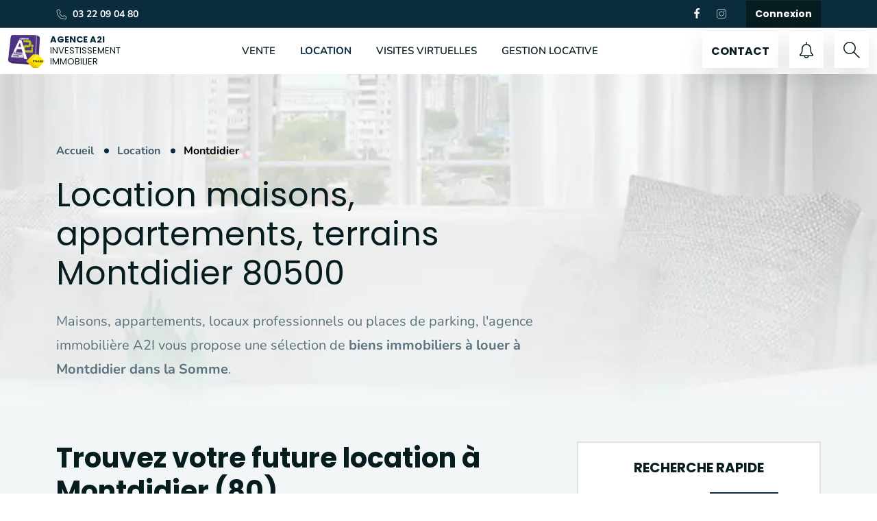

--- FILE ---
content_type: text/html; charset=UTF-8
request_url: https://www.agence-a2i.fr/location/montdidier-80-80500
body_size: 14606
content:
<!doctype html>
<html dir="ltr" lang="fr">
  <head>
    <meta http-equiv="Content-Type" content="text/html; charset=UTF-8">
    <meta name="robots" content="all">
    <meta name="viewport" content="width=device-width, initial-scale=1, shrink-to-fit=no">
    <meta charset="UTF-8"/><title>Location maison, appartement, local pro Montdidier 80</title><meta name="description" content="Découvrez toutes nos annonces de locations immobilières à Montdidier (Somme) : maisons, appartements, local pro, garage à louer..." /><link rel="canonical" href="https://www.agence-a2i.fr/location/montdidier-80-80500" /><meta name="twitter:card" content="summary" /><meta name="twitter:title" content="Location maison, appartement, local pro Montdidier 80" /><meta name="twitter:description" content="Découvrez toutes nos annonces de locations immobilières à Montdidier (Somme) : maisons, appartements, local pro, garage à louer..." /><meta name="twitter:image" content="https://www.agence-a2i.fr/assets/img/logos/a2i-agence-immobiliere-amiens-180x170.png" /><meta name="twitter:url" content="https://www.agence-a2i.fr/location/montdidier-80-80500" /><meta property="og:title" content="Location maison, appartement, local pro Montdidier 80" /><meta property="og:description" content="Découvrez toutes nos annonces de locations immobilières à Montdidier (Somme) : maisons, appartements, local pro, garage à louer..." /><meta property="og:url" content="https://www.agence-a2i.fr/location/montdidier-80-80500" /><meta property="og:type" content="website" /><meta property="og:locale" content="fr_FR" /><meta property="og:siteName" content="Agence A2I" /><meta property="og:image:url" content="https://www.agence-a2i.fr/assets/img/logos/a2i-agence-immobiliere-amiens-180x170.png" /><meta property="og:image:type" content="image/png" /><meta property="og:image:width" content="180" /><meta property="og:image:height" content="170" /><meta property="og:image:alt" content="Agence A2I" /><link rel="shortcut icon" sizes="152x152" href="https://www.agence-a2i.fr/assets/img/favicons/A2i-agence-immobiliere-amiens.ico">
    <link rel="apple-touch-icon" href="https://www.agence-a2i.fr/assets/img/favicons/A2i-agence-immobiliere-amiens-60x60.png">
    <link rel="apple-touch-icon" sizes="76x76" href="https://www.agence-a2i.fr/assets/img/favicons/A2i-agence-immobiliere-amiens-76x76.png">
    <link rel="apple-touch-icon" sizes="120x120" href="https://www.agence-a2i.fr/assets/img/favicons/A2i-agence-immobiliere-amiens-120x120.png">
    <link rel="apple-touch-icon" sizes="152x152" href="https://www.agence-a2i.fr/assets/img/favicons/A2i-agence-immobiliere-amiens-152x152.png">
    <meta name="theme-color" content="#1cb9c8">
        <link rel="preconnect" href="//www.googletagmanager.com">
        <script async src="https://www.googletagmanager.com/gtag/js?id=G-3CKZY80GRB" nonce="Njk3YTQzMjJkYzJjNA=="></script><link rel="preconnect" href="//www.google-analytics.com">    <link rel="preload" href="https://www.agence-a2i.fr/dist/assets/nunito-v20-latin-regular.woff2" as="font" type="font/woff2" crossorigin>
    <link rel="preload" href="https://www.agence-a2i.fr/dist/assets/nunito-v20-latin-600.woff2" as="font" type="font/woff2" crossorigin>
    <link rel="preload" href="https://www.agence-a2i.fr/dist/assets/nunito-v20-latin-700.woff2" as="font" type="font/woff2" crossorigin>
    <link rel="preload" href="https://www.agence-a2i.fr/dist/assets/poppins-v15-latin-regular.woff2" as="font" type="font/woff2" crossorigin>
    <link rel="preload" href="https://www.agence-a2i.fr/dist/assets/poppins-v15-latin-700.woff2" as="font" type="font/woff2" crossorigin>
    <link rel="preload" href="https://www.agence-a2i.fr/dist/assets/agencea2i.woff" as="font" type="font/woff" crossorigin>
    <style nonce="Njk3YTQzMjJkYzJjNA==">*,:after,:before{-webkit-box-sizing:border-box;box-sizing:border-box}@media (prefers-reduced-motion:no-preference){:root{scroll-behavior:smooth}}body{-webkit-text-size-adjust:100%;background-color:#fff;color:#071c1f;font-family:Nunito,system-ui,-apple-system,BlinkMacSystemFont,Segoe UI,Roboto,Oxygen,Ubuntu,Cantarell,Droid Sans,Helvetica Neue,Arial,Noto Sans,Liberation Sans,sans-serif,Apple Color Emoji,Segoe UI Emoji,Segoe UI Symbol,Noto Color Emoji;font-size:16px;font-size:1rem;font-weight:400;line-height:1.5;margin:0;text-align:var(--bs-body-text-align)}.h1,.h2,.h3,.h5,.h6,h1,h2{font-family:Poppins;font-weight:700;line-height:1.2;margin-bottom:1.5rem;margin-top:0}.h1,h1{font-size:calc(1.375rem + 1.5vw)}@media (min-width:1200px){.h1,h1{font-size:2.5rem}}.h2,h2{font-size:calc(1.325rem + .9vw)}@media (min-width:1200px){.h2,h2{font-size:2rem}}.h3{font-size:calc(1.3rem + .6vw)}@media (min-width:1200px){.h3{font-size:1.75rem}}.h5{font-size:20px;font-size:1.25rem}.h6{font-size:16px;font-size:1rem}p{margin-top:0}p{margin-bottom:1rem}ol,ul{padding-left:2rem}ol,ul{margin-bottom:1rem;margin-top:0}ul ul{margin-bottom:0}strong{font-weight:bolder}.small,small{font-size:.875em}a{color:#0b2c3d;text-decoration:none}img{vertical-align:middle}label{display:inline-block}button{border-radius:0}button,input,select,textarea{font-family:inherit;font-size:inherit;line-height:inherit;margin:0}button,select{text-transform:none}select{word-wrap:normal}[type=button],[type=submit],button{-webkit-appearance:button}::-moz-focus-inner{border-style:none;padding:0}textarea{resize:vertical}::-webkit-datetime-edit-day-field,::-webkit-datetime-edit-fields-wrapper,::-webkit-datetime-edit-hour-field,::-webkit-datetime-edit-minute,::-webkit-datetime-edit-month-field,::-webkit-datetime-edit-text,::-webkit-datetime-edit-year-field{padding:0}::-webkit-inner-spin-button{height:auto}[type=search]{-webkit-appearance:textfield;outline-offset:-2px}::-webkit-search-decoration{-webkit-appearance:none}::-webkit-color-swatch-wrapper{padding:0}::file-selector-button{font:inherit}::-webkit-file-upload-button{-webkit-appearance:button;font:inherit}.lead{font-size:20px;font-size:1.25rem;font-weight:400}.display-5{font-size:calc(1.425rem + 2.1vw);font-weight:300;line-height:1.2}@media (min-width:1200px){.display-5{font-size:3rem}}.list-inline,.list-unstyled{list-style:none;padding-left:0}.list-inline-item{display:inline-block}.list-inline-item:not(:last-child){margin-right:.5rem}.img-fluid{height:auto;max-width:100%}.container,.container-fluid,.container-md{margin-left:auto;margin-right:auto;padding-left:.75rem;padding-right:.75rem;width:100%}@media (min-width:576px){.container{max-width:540px}}@media (min-width:768px){.container,.container-md{max-width:720px}}@media (min-width:992px){.container,.container-md{max-width:960px}}@media (min-width:1200px){.container,.container-md{max-width:1140px}}@media (min-width:1400px){.container,.container-md{max-width:1320px}}.row{--bs-gutter-x:24px;--bs-gutter-x:1.5rem;--bs-gutter-y:0;display:-webkit-box;display:-ms-flexbox;display:flex;-ms-flex-wrap:wrap;flex-wrap:wrap;margin-left:calc(var(--bs-gutter-x)*-.5);margin-right:calc(var(--bs-gutter-x)*-.5);margin-top:calc(var(--bs-gutter-y)*-1)}.row>*{-ms-flex-negative:0;flex-shrink:0;margin-top:var(--bs-gutter-y);max-width:100%;padding-left:calc(var(--bs-gutter-x)*.5);padding-right:calc(var(--bs-gutter-x)*.5);width:100%}.col{-webkit-box-flex:1;-ms-flex:1 0 0%;flex:1 0 0%}.col-auto{-webkit-box-flex:0;-ms-flex:0 0 auto;flex:0 0 auto;width:auto}.col-6{width:50%}.col-6{-webkit-box-flex:0;-ms-flex:0 0 auto;flex:0 0 auto}.col-12{-webkit-box-flex:0;-ms-flex:0 0 auto;flex:0 0 auto}.col-12{width:100%}.g-3{--bs-gutter-x:16px;--bs-gutter-x:1rem;--bs-gutter-y:16px;--bs-gutter-y:1rem}@media (min-width:576px){.col-sm-2{-webkit-box-flex:0;-ms-flex:0 0 auto;flex:0 0 auto}.col-sm-2{width:16.66666667%}.col-sm-6{width:50%}.col-sm-6,.col-sm-8{-webkit-box-flex:0;-ms-flex:0 0 auto;flex:0 0 auto}.col-sm-8{width:66.66666667%}.col-sm-9{width:75%}.col-sm-9,.col-sm-10{-webkit-box-flex:0;-ms-flex:0 0 auto;flex:0 0 auto}.col-sm-10{width:83.33333333%}.col-sm-12{-webkit-box-flex:0;-ms-flex:0 0 auto;flex:0 0 auto;width:100%}}@media (min-width:768px){.col-md-3{width:25%}.col-md-3,.col-md-4{-webkit-box-flex:0;-ms-flex:0 0 auto;flex:0 0 auto}.col-md-4{width:33.33333333%}.col-md-5{width:41.66666667%}.col-md-5,.col-md-6{-webkit-box-flex:0;-ms-flex:0 0 auto;flex:0 0 auto}.col-md-6{width:50%}.col-md-7{width:58.33333333%}.col-md-7,.col-md-8{-webkit-box-flex:0;-ms-flex:0 0 auto;flex:0 0 auto}.col-md-8{width:66.66666667%}.col-md-9{width:75%}.col-md-9,.col-md-10{-webkit-box-flex:0;-ms-flex:0 0 auto;flex:0 0 auto}.col-md-10{width:83.33333333%}.col-md-12{-webkit-box-flex:0;-ms-flex:0 0 auto;flex:0 0 auto;width:100%}}@media (min-width:992px){.col-lg-2{-webkit-box-flex:0;-ms-flex:0 0 auto;flex:0 0 auto}.col-lg-2{width:16.66666667%}.col-lg-3{width:25%}.col-lg-3,.col-lg-4{-webkit-box-flex:0;-ms-flex:0 0 auto;flex:0 0 auto}.col-lg-4{width:33.33333333%}.col-lg-5{width:41.66666667%}.col-lg-5,.col-lg-6{-webkit-box-flex:0;-ms-flex:0 0 auto;flex:0 0 auto}.col-lg-6{width:50%}.col-lg-7{width:58.33333333%}.col-lg-7,.col-lg-8{-webkit-box-flex:0;-ms-flex:0 0 auto;flex:0 0 auto}.col-lg-8{width:66.66666667%}.col-lg-9{-webkit-box-flex:0;-ms-flex:0 0 auto;flex:0 0 auto;width:75%}}@media (min-width:1200px){.col-xl-4{-webkit-box-flex:0;-ms-flex:0 0 auto;flex:0 0 auto}.col-xl-4{width:33.33333333%}.col-xl-7{width:58.33333333%}.col-xl-7{-webkit-box-flex:0;-ms-flex:0 0 auto;flex:0 0 auto}.offset-xl-1{margin-left:8.33333333%}}.btn{background-color:transparent;border:1px solid transparent;border-radius:none;color:#071c1f;display:inline-block;font-family:Poppins;font-size:16px;font-size:1rem;font-weight:400;line-height:1.5;padding:1rem 1.25rem;text-align:center;vertical-align:middle}.btn-primary{background-color:#0b2c3d;border-color:#0b2c3d;color:#fff}.btn-secondary{background-color:#5c727d;border-color:#5c727d;color:#fff}.btn-dark{background-color:#071c1f;border-color:#071c1f;color:#fff}.btn-sm{border-radius:none}.btn-sm{font-size:14px;font-size:.875rem;padding:.5rem .75rem}.fade:not(.show){opacity:0}.collapse:not(.show){display:none}.navbar{-ms-flex-wrap:wrap;flex-wrap:wrap;padding-bottom:.5rem;padding-top:.5rem;position:relative}.navbar,.navbar>.container-fluid{-webkit-box-align:center;-ms-flex-align:center;-webkit-box-pack:justify;-ms-flex-pack:justify;align-items:center;display:-webkit-box;display:-ms-flexbox;display:flex;justify-content:space-between}.navbar>.container-fluid{-ms-flex-wrap:inherit;flex-wrap:inherit}.navbar-brand{font-size:20px;font-size:1.25rem;margin-right:1rem;padding-bottom:.3125rem;padding-top:.3125rem;white-space:nowrap}.navbar-nav{-webkit-box-orient:vertical;-webkit-box-direction:normal;display:-webkit-box;display:-ms-flexbox;display:flex;-ms-flex-direction:column;flex-direction:column;list-style:none;margin-bottom:0;padding-left:0}.navbar-nav .nav-link{padding-left:0;padding-right:0}.navbar-collapse{-ms-flex-preferred-size:100%;-webkit-box-flex:1;-ms-flex-positive:1;-webkit-box-align:center;-ms-flex-align:center;align-items:center;flex-basis:100%;flex-grow:1}.navbar-toggler{background-color:transparent;border:1px solid transparent;border-radius:none;font-size:20px;font-size:1.25rem;line-height:1;padding:.5rem .75rem}@media (min-width:1200px){.navbar-expand-xl{-webkit-box-pack:start;-ms-flex-pack:start;-ms-flex-wrap:nowrap;flex-wrap:nowrap;justify-content:flex-start}.navbar-expand-xl .navbar-nav{-webkit-box-orient:horizontal;-webkit-box-direction:normal;-ms-flex-direction:row;flex-direction:row}.navbar-expand-xl .navbar-nav .nav-link{padding-left:.5rem;padding-right:.5rem}.navbar-expand-xl .navbar-collapse{-ms-flex-preferred-size:auto;display:-webkit-box!important;display:-ms-flexbox!important;display:flex!important;flex-basis:auto}.navbar-expand-xl .navbar-toggler{display:none}}.navbar-light .navbar-brand{color:rgba(0,0,0,.9)}.navbar-light .navbar-nav .nav-link{color:rgba(0,0,0,.55)}.navbar-light .navbar-nav .nav-link.active{color:rgba(0,0,0,.9)}.navbar-light .navbar-toggler{border-color:rgba(0,0,0,.1);color:rgba(0,0,0,.55)}.clearfix:after{clear:both;content:"";display:block}.link-primary{color:#0b2c3d}.sticky-top{position:sticky;top:0;z-index:1020}.text-truncate{overflow:hidden;text-overflow:ellipsis;white-space:nowrap}.overflow-hidden{overflow:hidden!important}.d-inline{display:inline!important}.d-inline-block{display:inline-block!important}.d-block{display:block!important}.d-grid{display:-ms-grid!important;display:grid!important}.d-flex{display:-webkit-box!important;display:-ms-flexbox!important;display:flex!important}.d-inline-flex{display:-webkit-inline-box!important;display:-ms-inline-flexbox!important;display:inline-flex!important}.d-none{display:none!important}.shadow{-webkit-box-shadow:0 .5rem 1rem rgba(0,0,0,.15)!important;box-shadow:0 .5rem 1rem rgba(0,0,0,.15)!important}.shadow-lg{-webkit-box-shadow:0 16px 32px 0 rgba(7,28,31,.12)!important;box-shadow:0 16px 32px 0 rgba(7,28,31,.12)!important}.position-relative{position:relative!important}.position-absolute{position:absolute!important}.top-0{top:0!important}.bottom-0{bottom:0!important}.start-0{left:0!important}.end-0{right:0!important}.border{border:1px solid #dee2e6!important}.border-0{border:0!important}.border-bottom{border-bottom:1px solid #dee2e6!important}.border-white{border-color:#fff!important}.border-2{border-width:2px!important}.w-100{width:100%!important}.h-100{height:100%!important}.flex-column{-webkit-box-direction:normal!important;-webkit-box-orient:vertical!important;-ms-flex-direction:column!important;flex-direction:column!important}.flex-wrap{-ms-flex-wrap:wrap!important;flex-wrap:wrap!important}.justify-content-center{-webkit-box-pack:center!important;-ms-flex-pack:center!important;justify-content:center!important}.justify-content-between{-webkit-box-pack:justify!important;-ms-flex-pack:justify!important;justify-content:space-between!important}.justify-content-around{-ms-flex-pack:distribute!important;justify-content:space-around!important}.align-items-center{-webkit-box-align:center!important;-ms-flex-align:center!important;align-items:center!important}.align-self-center{-ms-flex-item-align:center!important;-ms-grid-row-align:center!important;align-self:center!important}.m-0{margin:0!important}.m-2{margin:.5rem!important}.m-3{margin:1rem!important}.m-auto{margin:auto!important}.mx-auto{margin-left:auto!important;margin-right:auto!important}.my-0{margin-bottom:0!important;margin-top:0!important}.my-2{margin-bottom:.5rem!important;margin-top:.5rem!important}.my-3{margin-bottom:1rem!important;margin-top:1rem!important}.my-4{margin-bottom:1.5rem!important;margin-top:1.5rem!important}.mt-2{margin-top:.5rem!important}.mt-3{margin-top:1rem!important}.me-2{margin-right:.5rem!important}.me-3{margin-right:1rem!important}.me-4{margin-right:1.5rem!important}.me-5{margin-right:3rem!important}.mb-0{margin-bottom:0!important}.mb-1{margin-bottom:.25rem!important}.mb-2{margin-bottom:.5rem!important}.mb-3{margin-bottom:1rem!important}.mb-4{margin-bottom:1.5rem!important}.mb-5{margin-bottom:3rem!important}.ms-2{margin-left:.5rem!important}.ms-3{margin-left:1rem!important}.p-0{padding:0!important}.p-1{padding:.25rem!important}.p-3{padding:1rem!important}.px-0{padding-left:0!important;padding-right:0!important}.px-3{padding-left:1rem!important;padding-right:1rem!important}.py-2{padding-bottom:.5rem!important;padding-top:.5rem!important}.py-4{padding-bottom:1.5rem!important;padding-top:1.5rem!important}.pt-0{padding-top:0!important}.pt-5{padding-top:3rem!important}.pb-2{padding-bottom:.5rem!important}.ps-1{padding-left:.25rem!important}.ps-2{padding-left:.5rem!important}.ps-3{padding-left:1rem!important}.font-monospace{font-family:SFMono-Regular,Menlo,Monaco,Consolas,Liberation Mono,Courier New,monospace!important}.fs-4{font-size:calc(1.275rem + .3vw)!important}.fs-5{font-size:20px!important;font-size:1.25rem!important}.fs-6{font-size:16px!important;font-size:1rem!important}.fw-normal{font-weight:400!important}.fw-bold{font-weight:700!important}.lh-base{line-height:1.5!important}.text-center{text-align:center!important}.text-uppercase{text-transform:uppercase!important}.text-capitalize{text-transform:capitalize!important}.text-primary{--bs-text-opacity:1;color:rgba(11,44,61,var(--bs-text-opacity))!important}.text-secondary{--bs-text-opacity:1;color:rgba(92,114,125,var(--bs-text-opacity))!important}.text-info{--bs-text-opacity:1;color:rgba(19,78,108,var(--bs-text-opacity))!important}.text-danger{--bs-text-opacity:1;color:rgba(220,53,69,var(--bs-text-opacity))!important}.text-dark{--bs-text-opacity:1;color:rgba(7,28,31,var(--bs-text-opacity))!important}.text-white{--bs-text-opacity:1;color:rgba(255,255,255,var(--bs-text-opacity))!important}.text-black-50{--bs-text-opacity:1;color:rgba(0,0,0,.5)!important}.bg-primary{--bs-bg-opacity:1;background-color:rgba(11,44,61,var(--bs-bg-opacity))!important}.bg-light{--bs-bg-opacity:1;background-color:rgba(242,246,247,var(--bs-bg-opacity))!important}.bg-dark{--bs-bg-opacity:1;background-color:rgba(7,28,31,var(--bs-bg-opacity))!important}.bg-white{--bs-bg-opacity:1;background-color:rgba(255,255,255,var(--bs-bg-opacity))!important}.bg-transparent{--bs-bg-opacity:1;background-color:transparent!important}.bg-opacity-75{--bs-bg-opacity:0.75}.rounded-0{border-radius:0!important}.rounded-pill{border-radius:50rem!important}@media (min-width:576px){.d-sm-block{display:block!important}.d-sm-none{display:none!important}.p-sm-4{padding:1.5rem!important}.pb-sm-4{padding-bottom:1.5rem!important}}@media (min-width:768px){.d-md-flex{display:-webkit-box!important;display:-ms-flexbox!important;display:flex!important}.d-md-none{display:none!important}}@media (min-width:992px){.d-lg-block{display:block!important}.d-lg-none{display:none!important}.mt-lg-2{margin-top:.5rem!important}}@media (min-width:1200px){.d-xl-block{display:block!important}.d-xl-flex{display:-webkit-box!important;display:-ms-flexbox!important;display:flex!important}.d-xl-none{display:none!important}.justify-content-xl-end{-webkit-box-pack:end!important;-ms-flex-pack:end!important;justify-content:flex-end!important}.mb-xl-0{margin-bottom:0!important}.text-xl-start{text-align:left!important}.fs-4{font-size:1.5rem!important}}@font-face{font-display:swap;font-family:Nunito;font-style:normal;font-weight:400;src:local(""),url(/dist/assets/nunito-v20-latin-regular.woff2) format("woff2"),url(/dist/assets/nunito-v20-latin-regular.woff) format("woff")}@font-face{font-display:swap;font-family:Nunito;font-style:normal;font-weight:600;src:local(""),url(/dist/assets/nunito-v20-latin-600.woff2) format("woff2"),url(/dist/assets/nunito-v20-latin-600.woff) format("woff")}@font-face{font-display:swap;font-family:Nunito;font-style:normal;font-weight:700;src:local(""),url(/dist/assets/nunito-v20-latin-700.woff2) format("woff2"),url(/dist/assets/nunito-v20-latin-700.woff) format("woff")}@font-face{font-display:swap;font-family:Poppins;font-style:normal;font-weight:400;src:local(""),url(/dist/assets/poppins-v15-latin-regular.woff2) format("woff2"),url(/dist/assets/poppins-v15-latin-regular.woff) format("woff")}@font-face{font-display:swap;font-family:Poppins;font-style:normal;font-weight:700;src:local(""),url(/dist/assets/poppins-v15-latin-700.woff2) format("woff2"),url(/dist/assets/poppins-v15-latin-700.woff) format("woff")}@font-face{font-display:swap;font-family:a2i;font-style:normal;font-weight:400;src:url(/dist/assets/agencea2i.woff) format("woff"),url(/dist/assets/agencea2i.svg#gc) format("svg")}[class*=" icon-"],[class^=icon-]{display:inline-block}[class*=" icon-"]:before,[class^=icon-]:before{-webkit-font-feature-settings:normal!important;font-feature-settings:normal!important;speak:none;-webkit-font-smoothing:antialiased;-moz-osx-font-smoothing:grayscale;font-family:a2i!important;font-style:normal!important;font-variant:normal!important;font-weight:400!important;line-height:1;text-transform:none!important;vertical-align:middle}.icon-map:before{content:"b"}.icon-alert:before{content:"a"}.icon-search:before{content:"c"}.icon-phone:before{content:"d"}.icon-type:before{content:"e"}.icon-budget:before{content:"f"}.icon-fb:before{content:"k"}.icon-insta:before{content:"l"}.icon-close:before{content:"m"}.icon-menu:before{content:"o"}.icon-surface:before{content:"p"}.icon-bed:before{content:"q"}.icon-cog:before{content:"u"}.fw-medium{font-weight:600}body{overflow-x:hidden}p{line-height:1.75}section{clear:both;padding:125px 0}.no-js img.lazyload{display:none}.lazyload{-o-object-fit:contain;object-fit:contain}.active{color:#0b2c3d!important}.cover{-o-object-fit:cover!important;object-fit:cover!important}.processing{-webkit-backdrop-filter:saturate(180%) blur(20px);backdrop-filter:saturate(180%) blur(20px);display:none;height:100%;left:0;position:absolute;top:0;width:100%;z-index:1}.processing .preloader{background:url(/dist/assets/preloader-ea83dd59fbedd6396c45.gif) 50% no-repeat;height:100%}.nav-brand img{height:50px!important;width:53px!important}.slogan{font-size:13px;line-height:1.285;max-width:135px}.header-top,.navbar-collapse{position:relative}.header-top{border-bottom:1px solid #5c617f;font-size:14px;line-height:38px}#header{left:0;margin-top:41px;position:absolute;top:0;width:100%;z-index:1000}#header .nav-link{color:#071c1f;font-size:15px;font-weight:600;margin:0 10px;text-transform:uppercase}#header .nav-link.active{font-weight:700}#header .nav-item:first-child .nav-link{margin-left:0}#header .nav-item>a{display:inline-block;position:relative}.btn{text-transform:uppercase}.btn.btn-white{background-color:#fff;color:#071c1f}.mainbanner{margin-top:108px}.mainbanner .content{padding-top:100px}.breadcrumb{color:#000}.breadcrumb,.breadcrumb ol{position:relative}.breadcrumb ol li{display:inline-block;font-weight:700;margin:0 15px;position:relative}.breadcrumb ol li:after{background-color:#0b2c3d;border-radius:50%;content:"";height:7px;position:absolute;right:-15px;top:50%;-webkit-transform:translateY(-50%) translateX(100%);transform:translateY(-50%) translateX(100%);width:7px}.breadcrumb ol li:first-child{margin-left:0}.breadcrumb ol li:last-child{margin-right:0}.breadcrumb ol li:last-child:after{content:none}.breadcrumb ol li a{opacity:.75}@media (max-width:1199px){#header{margin-top:0}#header .menus-wrapper{height:100%;margin:15px 0 20px;overflow:auto;width:100%}#header .navbar-nav{padding:0 20px}#header .navbar-nav .nav-item>a{border-bottom:1px solid #fdedf1;display:block}#header .navbar-nav .nav-item>a.active{border-bottom:1px solid #0b2c3d}#header .navbar-nav a:before{content:"r";display:inline-block;font-family:a2i;font-size:12px;left:0;margin-right:10px;position:relative;text-transform:lowercase;top:0}#header .nav-link{font-size:20px;margin:0;padding:16px 0}.navbar-overlay{background-color:rgba(7,28,31,.6);display:block;height:100%;left:0;opacity:0;position:fixed;top:0;visibility:hidden;width:100%;z-index:1011}.navbar-collapse{-webkit-box-orient:vertical;-webkit-box-direction:normal;background:#fff;border-right:3px solid #0b2c3d;display:-webkit-box;display:-ms-flexbox;display:flex;-ms-flex-direction:column;flex-direction:column;height:100%;left:-420px;opacity:0;overflow-x:hidden;overflow-y:auto;position:fixed;top:0;width:420px;z-index:1012}.mainbanner{margin-top:66px}}@media (max-width:991px){.mainbanner .content{padding-top:75px}.breadcrumb ol{overflow-scrolling:touch;overflow-x:scroll;white-space:nowrap;width:100%}}@media (max-width:767px){section{padding:50px 0}.slogan{font-size:12px;max-width:70px}.navbar-collapse{left:-320px;width:320px}#header .nav-link{font-size:16px}#header .nav-brand img{height:45px!important;width:47px!important}.btn:not(.btn-sm){font-size:.875rem;padding:.75rem 1rem}.mainbanner{margin-top:64px}.mainbanner .content{padding-top:50px}}@media (max-width:575px){body{font-size:15px}.lead{font-size:16px}.mainbanner .content{padding-top:25px}.breadcrumb{font-size:14px}}@media (min-width:1920px){.container-fluid{max-width:1920px;padding:0 90px}#header:not(.sticky) .nav-brand img{height:78px!important;width:82px!important}.mainbanner{margin-top:135px}}@-webkit-keyframes sp{0%{-webkit-transform:rotate(0deg);transform:rotate(0deg)}to{-webkit-transform:rotate(359deg);transform:rotate(359deg)}}@keyframes sp{0%{-webkit-transform:rotate(0deg);transform:rotate(0deg)}to{-webkit-transform:rotate(359deg);transform:rotate(359deg)}}.sp{-webkit-animation:sp 3s linear infinite;animation:sp 3s linear infinite}.sticky-top{top:66px;z-index:999}@media (max-width:767px){.sticky-top{top:64px}}</style>    <link rel="preload" href="https://www.agence-a2i.fr/dist/realEstateSearch.3.1.0.bundle.css" as="style" class="preload-css">
    <noscript><link rel="stylesheet" href="https://www.agence-a2i.fr/dist/realEstateSearch.3.1.0.bundle.css" nonce="Njk3YTQzMjJkYzJjNA=="></noscript>
        <script nonce="Njk3YTQzMjJkYzJjNA==">
          window.dataLayer = window.dataLayer || [];
          function gtag(){dataLayer.push(arguments);}
          gtag('js', new Date());
          gtag('config', 'G-3CKZY80GRB');
          var googletag = true;
        
          (function(i,s,o,g,r,a,m){i['GoogleAnalyticsObject']=r;i[r]=i[r]||function(){
          (i[r].q=i[r].q||[]).push(arguments)},i[r].l=1*new Date();a=s.createElement(o),
          m=s.getElementsByTagName(o)[0];a.async=1;a.src=g;m.parentNode.insertBefore(a,m)
          })(window,document,'script','https://www.google-analytics.com/analytics.js','ga');
          ga('create', 'UA-99600112-1', 'auto');
          ga('send', 'pageview');
          var googleanalytics = true;
        </script>    <script type="application/ld+json">{"@context":"https://schema.org","@graph":[{"@type":"WebPage","id":"https://www.agence-a2i.fr/location/montdidier-80-80500#webpage","name":"Location maison, appartement, local pro Montdidier 80","url":"https://www.agence-a2i.fr/location/montdidier-80-80500","description":"Découvrez toutes nos annonces de locations immobilières à Montdidier (Somme) : maisons, appartements, local pro, garage à louer...","inLanguage":"fr-FR","isPartOf":{"@type":"WebSite","name":"Agence A2I - Vente et location maisons, appartements, terrains Amiens, Somme 80 et Hauts-de-France","description":"L'Agence A2I est une agence immobilière à Pont-de-Metz qui vous propose ses compétences en matière de vente, de location et de gestion locative pour des biens immobiliers sur Amiens, sa métropole et dans la Somme.","url":"https://www.agence-a2i.fr","inLanguage":"fr-FR","publisher":{"@type":"Organization","name":"Agence A2I agence immobilière Pont-de-Metz","url":"https://www.agence-a2i.fr","logo":{"@type":"ImageObject","inLanguage":"fr-FR","url":"https://www.agence-a2i.fr/assets/img/logos/a2i-agence-immobiliere-amiens-180x170.png","width":"180","height":"170","caption":"Agence A2I agence immobilière Pont-de-Metz"},"image":{"@type":"ImageObject","inLanguage":"fr-FR","url":"https://www.agence-a2i.fr/assets/img/logos/a2i-agence-immobiliere-amiens-180x170.png","width":"180","height":"170","caption":"Agence A2I agence immobilière Pont-de-Metz"},"sameAs":["https://www.facebook.com/agence.a2i"]}},"about":{"@type":"WebSite","name":"Agence A2I - Vente et location maisons, appartements, terrains Amiens, Somme 80 et Hauts-de-France","description":"L'Agence A2I est une agence immobilière à Pont-de-Metz qui vous propose ses compétences en matière de vente, de location et de gestion locative pour des biens immobiliers sur Amiens, sa métropole et dans la Somme.","url":"https://www.agence-a2i.fr","inLanguage":"fr-FR","publisher":{"@type":"Organization","name":"Agence A2I agence immobilière Pont-de-Metz","url":"https://www.agence-a2i.fr","logo":{"@type":"ImageObject","inLanguage":"fr-FR","url":"https://www.agence-a2i.fr/assets/img/logos/a2i-agence-immobiliere-amiens-180x170.png","width":"180","height":"170","caption":"Agence A2I agence immobilière Pont-de-Metz"},"image":{"@type":"ImageObject","inLanguage":"fr-FR","url":"https://www.agence-a2i.fr/assets/img/logos/a2i-agence-immobiliere-amiens-180x170.png","width":"180","height":"170","caption":"Agence A2I agence immobilière Pont-de-Metz"},"sameAs":["https://www.facebook.com/agence.a2i"]}},"breadcrumb":{"@type":"BreadcrumbList","id":"https://www.agence-a2i.fr/location/montdidier-80-80500/#breadcrumb","itemListElement":[{"@type":"ListItem","position":1,"item":{"@type":"WebPage","url":"https://www.agence-a2i.fr","name":"Accueil","id":"https://www.agence-a2i.fr"}},{"@type":"ListItem","position":2,"item":{"@type":"WebPage","url":"https://www.agence-a2i.fr/location","name":"Location","id":"https://www.agence-a2i.fr/location"}},{"@type":"ListItem","position":3,"item":{"@type":"WebPage","url":"https://www.agence-a2i.fr/location/montdidier-80-80500","name":"Montdidier","id":"https://www.agence-a2i.fr/location/montdidier-80-80500"}}]}},{"@type":"Organization","name":"Agence A2I agence immobilière Pont-de-Metz","url":"https://www.agence-a2i.fr","logo":{"@type":"ImageObject","inLanguage":"fr-FR","url":"https://www.agence-a2i.fr/assets/img/logos/a2i-agence-immobiliere-amiens-180x170.png","width":"180","height":"170","caption":"Agence A2I agence immobilière Pont-de-Metz"},"image":{"@type":"ImageObject","inLanguage":"fr-FR","url":"https://www.agence-a2i.fr/assets/img/logos/a2i-agence-immobiliere-amiens-180x170.png","width":"180","height":"170","caption":"Agence A2I agence immobilière Pont-de-Metz"},"sameAs":["https://www.facebook.com/agence.a2i"]},{"@type":"WebSite","name":"Agence A2I - Vente et location maisons, appartements, terrains Amiens, Somme 80 et Hauts-de-France","description":"L'Agence A2I est une agence immobilière à Pont-de-Metz qui vous propose ses compétences en matière de vente, de location et de gestion locative pour des biens immobiliers sur Amiens, sa métropole et dans la Somme.","url":"https://www.agence-a2i.fr","inLanguage":"fr-FR","publisher":{"@type":"Organization","name":"Agence A2I agence immobilière Pont-de-Metz","url":"https://www.agence-a2i.fr","logo":{"@type":"ImageObject","inLanguage":"fr-FR","url":"https://www.agence-a2i.fr/assets/img/logos/a2i-agence-immobiliere-amiens-180x170.png","width":"180","height":"170","caption":"Agence A2I agence immobilière Pont-de-Metz"},"image":{"@type":"ImageObject","inLanguage":"fr-FR","url":"https://www.agence-a2i.fr/assets/img/logos/a2i-agence-immobiliere-amiens-180x170.png","width":"180","height":"170","caption":"Agence A2I agence immobilière Pont-de-Metz"},"sameAs":["https://www.facebook.com/agence.a2i"]}}]}</script>  </head>
  <body class="no-js" data-offset="0">
    <div id="top-bar" class="position-absolute top-0 left-0 w-100 d-none d-xl-block bg-primary">
  <div class="header-top w-100">
    <div class="container-md">
      <div class="row justify-content-center justify-content-between align-items-center">
        <div class="col-auto">
          <a class="text-white fw-bold" href="tel:0322090480"><i class="icon-phone fs-6 me-2"></i>03 22 09 04 80 </a>
        </div>
        <div class="col-auto">
          <ul class="list-inline m-0">
            <li class="list-inline-item me-3">
              <button type="button" data-toggle="link" data-href="https://www.facebook.com/agence.a2i" class="text-white bg-transparent m-0 p-0 border-0" aria-label="Facebook"><i class="icon-fb fs-6"></i></button>
            </li>
            <li class="list-inline-item me-4">
              <button type="button" data-toggle="link" data-href="https://www.instagram.com/agence_2i/" class="text-white bg-transparent m-0 p-0 border-0" aria-label="Instagram"><i class="icon-insta fs-6"></i></button>
            </li>
            <li class="list-inline-item">
              <button type="button" data-toggle="link" data-href="https://agence-a2i.myimmosoft.com/connexion/" class="text-white btn btn-dark btn-sm text-capitalize fw-bold" aria-label="Espace client">Connexion</button>
            </li>
          </ul>
        </div>
      </div>
    </div>
  </div>
</div>

<nav id="header" class="navbar navbar-expand-xl navbar-light bg-white justify-content-between p-0">
  <div class="container-fluid">
    <a class="nav-brand d-none d-md-flex" href="https://www.agence-a2i.fr">
      <picture><noscript><img class="img-fluid animate my-2 " src="https://www.agence-a2i.fr/assets/img/logos/a2i-agence-immobiliere-amiens-fnaim-82x78.png" alt="Agence immobilière Pont-de-Metz - Agence A2I" width="82" height="78"  ></noscript><source type="image/webp" data-srcset="https://www.agence-a2i.fr/assets/img/logos/a2i-agence-immobiliere-amiens-fnaim-82x78.webp 82w" data-aspectratio="1.0512820512821" data-sizes="auto" width="82" height="78" /><source type="image/png" data-srcset="https://www.agence-a2i.fr/assets/img/logos/a2i-agence-immobiliere-amiens-fnaim-82x78.png 82w" data-aspectratio="1.0512820512821" data-sizes="auto" width="82" height="78" /><img class="img-fluid animate my-2 lazyload" data-src="https://www.agence-a2i.fr/assets/img/logos/a2i-agence-immobiliere-amiens-fnaim-82x78.png" data-aspectratio="1.0512820512821" data-sizes="auto" alt="Agence immobilière Pont-de-Metz - Agence A2I" width="82" height="78"  ></picture>      <span class="slogan d-inline-block align-self-center h6 text-dark fw-normal text-uppercase ps-2 m-0"><span class="text-primary fw-bold">Agence A2I</span> Investissement Immobilier</span>
    </a>
    <a class="nav-brand d-flex d-md-none" href="https://www.agence-a2i.fr">
      <picture><noscript><img class="img-fluid animate my-2 " src="https://www.agence-a2i.fr/assets/img/logos/a2i-agence-immobiliere-amiens-fnaim-47x45.png" alt="Agence immobilière Pont-de-Metz - Agence A2I" width="47" height="45"  ></noscript><source type="image/webp" data-srcset="https://www.agence-a2i.fr/assets/img/logos/a2i-agence-immobiliere-amiens-fnaim-47x45.webp 47w" data-aspectratio="1.0444444444444" data-sizes="auto" width="47" height="45" /><source type="image/png" data-srcset="https://www.agence-a2i.fr/assets/img/logos/a2i-agence-immobiliere-amiens-fnaim-47x45.png 47w" data-aspectratio="1.0444444444444" data-sizes="auto" width="47" height="45" /><img class="img-fluid animate my-2 lazyload" data-src="https://www.agence-a2i.fr/assets/img/logos/a2i-agence-immobiliere-amiens-fnaim-47x45.png" data-aspectratio="1.0444444444444" data-sizes="auto" alt="Agence immobilière Pont-de-Metz - Agence A2I" width="47" height="45"  ></picture>      <span class="slogan d-inline-block align-self-center h6 text-dark fw-normal text-uppercase ps-2 m-0"><span class="text-primary fw-bold">Agence</span> A2I</span>
    </a>
    <ul class="list-inline ml-auto d-flex d-xl-none my-2">
      <li class="list-inline-item me-2">
        <button type="button" data-toggle="link" data-target="self" data-href="https://www.agence-a2i.fr/alertes" class="btn btn-white btn-sm shadow-lg fs-5" aria-label="Alertes"><i class="icon-alert"></i></button>
      </li>
      <li class="list-inline-item me-2">
        <button type="button" class="btn btn-white btn-sm shadow-lg fs-5 resModal" aria-label="Recherche"><i class="icon-search"></i></button>
      </li>
      <li class="list-inline-item">
        <button class="navbar-toggler btn btn-white border-white btn-sm shadow-lg fs-5 lh-base" type="button" data-trigger="#mainNav" aria-label="Menu principal"><i class="icon-menu"></i></button>
      </li>
    </ul>

    <div class="navbar-collapse justify-content-xl-end" id="mainNav">
      <div class="bg-light d-block d-xl-none w-100 position-relative">
        <a class="nav-brand d-flex justify-content-center" href="https://www.agence-a2i.fr">
          <picture><noscript><img class="img-fluid animate my-4 " src="https://www.agence-a2i.fr/assets/img/logos/a2i-agence-immobiliere-amiens-fnaim-47x45.png" alt="Agence immobilière Pont-de-Metz - Agence A2I" width="47" height="45"  ></noscript><source type="image/webp" data-srcset="https://www.agence-a2i.fr/assets/img/logos/a2i-agence-immobiliere-amiens-fnaim-47x45.webp 47w" data-aspectratio="1.0444444444444" data-sizes="auto" width="47" height="45" /><source type="image/png" data-srcset="https://www.agence-a2i.fr/assets/img/logos/a2i-agence-immobiliere-amiens-fnaim-47x45.png 47w" data-aspectratio="1.0444444444444" data-sizes="auto" width="47" height="45" /><img class="img-fluid animate my-4 lazyload" data-src="https://www.agence-a2i.fr/assets/img/logos/a2i-agence-immobiliere-amiens-fnaim-47x45.png" data-aspectratio="1.0444444444444" data-sizes="auto" alt="Agence immobilière Pont-de-Metz - Agence A2I" width="47" height="45"  ></picture>          <span class="slogan d-inline-block align-self-center h6 text-dark fw-normal text-uppercase ps-2 my-0 me-5"><span class="text-primary fw-bold">Agence A2I</span> Investissement Immobilier</span>
        </a>
        <button class="navbar-close btn btn-white border-white btn-sm shadow-lg fs-5 lh-base position-absolute top-0 end-0 m-2" type="button" data-trigger="#mainNav" aria-label="Menu principal"><i class="icon-close"></i></button>
      </div>
      <div class="menus-wrapper animate mx-auto">
        <ul class="navbar-nav">
          <li class="nav-item d-xl-none">
            <a class="nav-link " href="https://www.agence-a2i.fr">Accueil</a>
          </li>
          <li class="nav-item">
            <a class="nav-link " href="https://www.agence-a2i.fr/vente">Vente</a>
          </li>
          <li class="nav-item">
            <a class="nav-link active" href="https://www.agence-a2i.fr/location">Location</a>
          </li>
          <li class="nav-item">
            <a class="nav-link " href="https://www.agence-a2i.fr/visites-virtuelles">Visites virtuelles</a>
          </li>
          <li class="nav-item">
            <a class="nav-link " href="https://www.agence-a2i.fr/gestion-locative">Gestion locative</a>
          </li>
          <li class="nav-item d-xl-none">
            <a class="nav-link " href="https://www.agence-a2i.fr/contact">Contact</a>
          </li>
          <li class="nav-item d-xl-none">
            <a class="nav-link " href="https://www.agence-a2i.fr/nous-rejoindre">Nous rejoindre</a>
          </li>
        </ul>
      </div>
      <ul class="list-inline ml-auto d-none d-xl-flex mb-1">
        <li class="list-inline-item me-3">
          <a href="https://www.agence-a2i.fr/contact" class="btn btn-white btn-sm shadow-lg fw-bold fs-4"><span class="fs-6">Contact</span></a>
        </li>
        <li class="list-inline-item me-3">
          <button type="button" data-toggle="link" data-target="self" data-href="https://www.agence-a2i.fr/alertes" class="btn btn-white btn-sm shadow-lg fs-4" aria-label="Alertes"><i class="icon-alert"></i></button>
        </li>
        <li class="list-inline-item">
          <button type="button" class="btn btn-white btn-sm shadow-lg fs-4 resModal" aria-label="Recherche"><i class="icon-search"></i></button>
        </li>
      </ul>
      <div class="bg-light py-4 d-flex justify-content-around w-100 d-block d-xl-none">
        <ul class="list-inline m-0 align-self-center">
          <li class="list-inline-item me-3">
            <button type="button" data-toggle="link" data-href="https://www.facebook.com/agence.a2i" class="link-primary bg-transparent m-0 p-0 border-0" aria-label="Facebook"><i class="icon-fb fs-4"></i></button>
          </li>
          <li class="list-inline-item me-4">
            <button type="button" data-toggle="link" data-href="https://www.instagram.com/agence_2i/" class="link-primary bg-transparent m-0 p-0 border-0" aria-label="Instagram"><i class="icon-insta fs-4"></i></button>
          </li>
        </ul>
        <div class="d-grid">
          <button type="button" data-toggle="link" data-href="https://agence-a2i.myimmosoft.com/connexion/" class="text-white btn btn-dark btn-sm text-capitalize fw-bold" aria-label="Espace client">Connexion</button>
        </div>
      </div>
    </div>
    <div class="navbar-overlay"></div>
  </div>
</nav>
    
  <button class="btn btn-primary shadow-lg rounded-pill d-none" type="button" title="Être rappeleé" id="quick-contact-btn">
    <div class="processing"><div class="preloader"></div></div>
    <div class="load">
      <i class="phone animating"></i>
      <span class="txt d-none d-lg-block">Être rappelé</span>
    </div>
  </button>

  <div id="quick-contact" class="mini-cart-wrap d-none">
    <form class="cform d-inline" name="cForm" method="post" role="form">
      <div class="processing"><div class="preloader"></div></div>
      <div class="load">
        <div class="mini-cart-top border-bottom">
          <div class="d-flex align-items-center">
            <div class="mr-auto">
              <button class="navbar-close btn btn-white border-white btn-sm shadow-lg fs-5 lh-base" type="button" name="close" aria-label="Fermer le contact rapide"><i class="icon-close"></i></button>
            </div>
            <div class="m-auto">
              <div class="row align-items-center">
                <div class="col-auto"><span class="h3"><i class="icon-wish p-0"></i></span></div>
                <div class="col p-0"><span class="h6 text-uppercase font-weight-bold">Être rappelé</span></div>
              </div>
            </div>
          </div>
        </div>
        <div class="mini-cart-content">
          <p>
            Vous souhaitez vous <span class="fw-bold">faire rappeler</span>&nbsp;? Indiquez vos coordonnées ci-dessous.
          </p>
          <div class="row g-3">
            <div class="col-12">
              <div class="form-floating">
                <input type="text" class="form-control" id="cf-name697a4322df366" name="name" aria-label="Nom / Prénom" placeholder="Nom / Prénom">
                <label for="cf-name697a4322df366">Nom / Prénom*</label>
              </div>
            </div>
            <div class="col-12">
              <div class="form-floating">
                <input type="text" class="form-control phone" id="cf-phone697a4322df366" name="phone" aria-label="Téléphone" placeholder="Téléphone">
                <label for="cf-phone697a4322df366">Téléphone*</label>
              </div>
            </div>
            <div class="col-12">
              <div class="form-floating">
                <textarea class="form-control" name="demand" placeholder="Votre message" id="cf-message697a4322df366"></textarea>
                <label for="cf-message697a4322df366">Votre message*</label>
              </div>
            </div>
          </div>
          <div class="form-check form-switch my-3">
            <input class="form-check-input" type="checkbox" name="rgpd" id="cf-rgpd697a4322df366">
            <label class="form-check-label small" for="cf-rgpd697a4322df366">J'accepte que les informations saisies soient exploitées dans le cadre de la demande et de la relation commerciale pouvant en découler.</label>
          </div>
          <div class="clearfix mt-2 small">
            <input type="hidden" name="recaptcha3" value="6LdyyPQdAAAAANWPQbUqKqbZsHv38ic3E_LcBomU">
            <span class="d-block text-center small">
              <small class="mb-2 mr-2 text-black-50">protection par reCAPTCHA</small>
              <button type="button" data-toggle="link" data-href="https://policies.google.com/privacy?hl=fr" class="p-0 m-0 bg-transparent border-0 small link-primary">Confidentialité</button> <small class="mb-2 mr-2 text-black-50">-</small> <button type="button" data-toggle="link" data-href="https://policies.google.com/terms?hl=fr" class="p-0 m-0 bg-transparent border-0 small link-primary">Conditions</button>
            </span>
          </div>
        </div>
        <div class="mini-cart-bottom">
          <button type="submit" class="btn btn-primary w-100 text-truncate">Me faire rappeler</button>
        </div>
      </div>
    </form>
  </div>
  <div id="quick-contact-overlay" class="cart-overlay"></div>
    
<div class="resform modal fade d-none" id="quick-search-modal" data-bs-backdrop="static" data-bs-keyboard="false" tabindex="-1" aria-labelledby="quicksearchLabel" aria-hidden="true" role="dialog">
  <div class="modal-dialog modal-dialog-centered" role="document">
    <div class="modal-content border-0 rounded-0">
      <div class="modal-body">
        <div class="d-flex align-items-center">
          <div class="col p-0"><span class="h5 d-block text-center mb-4" id="quicksearchLabel"><i class="icon-search me-3"></i>Recherche rapide</span></div>
        </div>
        <div class="shop-tabs">
          <div class="tabs">
            <ul class="list-unstyled nav nav-tabs mx-auto" role="tablist">
              <li class="nav-item" role="tab" aria-controls="modal-tab-sale" aria-selected="true">
                <button class="btn nav-link active" id="modal-tab-1" data-bs-toggle="tab" data-bs-target="#modal-tab-sale" type="button">Acheter</button>
              </li>
              <li class="nav-item" role="tab" aria-controls="modal-tab-rent" aria-selected="false">
                <button class="btn nav-link" id="modal-tab-2" data-bs-toggle="tab" data-bs-target="#modal-tab-rent" type="button">Louer</button>
              </li>
            </ul>
          </div>
          <div class="tab-content">
            <div class="tab-pane fade show active" id="modal-tab-sale" role="tabpanel" aria-labelledby="modal-tab-1">
              <form name="ressForm" method="post" action="https://www.agence-a2i.fr/vente" role="search">
                <input type="hidden" name="choice" value="acheter">
                <div class="row g-3">
                  <div class="col-12">
                    <div class="form-group form-append">
                      <select name="property_type" class="form-control form-select">
                        <option value="" selected disabled>Type de bien</option>
                                                  <option value="maison">Maison</option>
                                                  <option value="appartement">Appartement</option>
                                                  <option value="terrain">Terrain</option>
                                                  <option value="local-pro">Local professionnel</option>
                                                  <option value="garage-parking">Garage / Parking</option>
                                                  <option value="immeuble">Immeuble</option>
                                              </select>
                      <span class="form-icon"><i class="icon-type"></i></span>
                    </div>
                  </div>
                  <div class="col-12">
                    <div class="form-group form-append">
                      <input type="hidden" name="type">
                      <input type="hidden" name="slug">
                      <input type="search" name="location" autocomplete="off" placeholder="Ville ou CP" class="form-control" />
                      <span class="form-icon"><i class="icon-map"></i></span>
                    </div>
                  </div>
                  <div class="col-12">
                    <div class="noUi-slider form-append position-relative">
                      <div class="form-control border-0 bg-transparent">
                        <div class="noUi-label d-flex justify-content-between fw-bold text-dark w-100 mt-2 mb-0 ps-1">
                          Budget <span class="noUi-val budget-value-min text-primary"></span>
                        </div>
                        <input type="hidden" name="budget_min" value="43600">
                        <input type="hidden" name="budget_max" value="169900">
                        <input type="hidden" name="budget_from" value="" />
                        <input type="hidden" name="budget_to" value="" />
                      </div>
                      <span class="form-icon"><i class="icon-budget"></i></span>
                    </div>
                    <div class="budget-range mt-3 mt-lg-2"></div>
                  </div>
                  <div class="col-12">
                    <div class="noUi-slider form-append position-relative">
                      <div class="form-control border-0 bg-transparent">
                        <div class="noUi-label d-flex justify-content-between fw-bold text-dark w-100 mt-2 mb-0 ps-1">
                          Surface <span class="noUi-val surface-value-min text-primary"></span>
                        </div>
                        <input type="hidden" name="surface_min" value="65">
                        <input type="hidden" name="surface_max" value="3877">
                        <input type="hidden" name="surface_from" value="" />
                        <input type="hidden" name="surface_to" value="" />
                      </div>
                      <span class="form-icon"><i class="icon-surface"></i></span>
                    </div>
                    <div class="surface-range mt-3 mt-lg-2"></div>
                  </div>
                  <div class="col-12">
                    <div class="noUi-slider form-append position-relative">
                      <div class="form-control border-0 bg-transparent">
                        <div class="noUi-label d-flex justify-content-between fw-bold text-dark w-100 mt-2 mb-0 ps-1">
                          Chambre(s) <span class="noUi-val bedrooms-value-min text-primary"></span>
                        </div>
                        <input type="hidden" name="bedrooms_min" value="1">
                        <input type="hidden" name="bedrooms_max" value="3">
                        <input type="hidden" name="bedrooms_from" value="" />
                        <input type="hidden" name="bedrooms_to" value="" />
                      </div>
                      <span class="form-icon"><i class="icon-bed"></i></span>
                    </div>
                    <div class="bedrooms-range mt-3 mt-lg-2"></div>
                  </div>
                </div>
              </form>
            </div>
            <div class="tab-pane fade" id="modal-tab-rent" role="tabpanel" aria-labelledby="modal-tab-2">
              <form name="resrForm" method="post" action="https://www.agence-a2i.fr/location" role="search">
                <input type="hidden" name="choice" value="louer">
                <div class="row g-3">
                  <div class="col-12">
                    <div class="form-group form-append">
                      <select name="property_type" class="form-control form-select">
                        <option value="" selected disabled>Type de bien</option>
                                                  <option value="maison">Maison</option>
                                                  <option value="appartement">Appartement</option>
                                                  <option value="terrain">Terrain</option>
                                                  <option value="local-pro">Local professionnel</option>
                                                  <option value="garage-parking">Garage / Parking</option>
                                                  <option value="immeuble">Immeuble</option>
                                              </select>
                      <span class="form-icon"><i class="icon-type"></i></span>
                    </div>
                  </div>
                  <div class="col-12">
                    <div class="form-group form-append">
                      <input type="hidden" name="type">
                      <input type="hidden" name="slug">
                      <input type="search" name="location" autocomplete="off" placeholder="Ville ou CP" class="form-control" />
                      <span class="form-icon"><i class="icon-map"></i></span>
                    </div>
                  </div>
                  <div class="col-12">
                    <div class="noUi-slider form-append position-relative">
                      <div class="form-control border-0 bg-transparent">
                        <div class="noUi-label d-flex justify-content-between fw-bold text-dark w-100 mt-2 mb-0 ps-1">
                          Budget <span class="noUi-val budget-value-min text-primary"></span>
                        </div>
                        <input type="hidden" name="budget_min" value="300">
                        <input type="hidden" name="budget_max" value="1300">
                        <input type="hidden" name="budget_from" value="" />
                        <input type="hidden" name="budget_to" value="" />
                      </div>
                      <span class="form-icon"><i class="icon-budget"></i></span>
                    </div>
                    <div class="budget-range mt-3 mt-lg-2"></div>
                  </div>
                  <div class="col-12">
                    <div class="noUi-slider form-append position-relative">
                      <div class="form-control border-0 bg-transparent">
                        <div class="noUi-label d-flex justify-content-between fw-bold text-dark w-100 mt-2 mb-0 ps-1">
                          Surface <span class="noUi-val surface-value-min text-primary"></span>
                        </div>
                        <input type="hidden" name="surface_min" value="10">
                        <input type="hidden" name="surface_max" value="130">
                        <input type="hidden" name="surface_from" value="" />
                        <input type="hidden" name="surface_to" value="" />
                      </div>
                      <span class="form-icon"><i class="icon-surface"></i></span>
                    </div>
                    <div class="surface-range mt-3 mt-lg-2"></div>
                  </div>
                  <div class="col-12">
                    <div class="noUi-slider form-append position-relative">
                      <div class="form-control border-0 bg-transparent">
                        <div class="noUi-label d-flex justify-content-between fw-bold text-dark w-100 mt-2 mb-0 ps-1">
                          Chambre(s) <span class="noUi-val bedrooms-value-min text-primary"></span>
                        </div>
                        <input type="hidden" name="bedrooms_min" value="1">
                        <input type="hidden" name="bedrooms_max" value="3">
                        <input type="hidden" name="bedrooms_from" value="" />
                        <input type="hidden" name="bedrooms_to" value="" />
                      </div>
                      <span class="form-icon"><i class="icon-bed"></i></span>
                    </div>
                    <div class="bedrooms-range mt-3 mt-lg-2"></div>
                  </div>
                </div>
              </form>
            </div>

          </div>
        </div>
      </div>
      <div class="modal-footer border-0 rounded-0">
        <button type="button" class="btn btn-secondary" name="close">Fermer</button>
        <button type="button" class="btn btn-primary" name="search">Rechercher</button>
      </div>
    </div>
  </div>
</div>
    
<div class="modal fade d-none" id="recaptcha-modal" data-bs-backdrop="static" data-bs-keyboard="false" tabindex="-1" aria-labelledby="recaptchaLabel" aria-hidden="true" role="dialog">
  <div class="modal-dialog modal-dialog-centered" role="document">
    <div class="modal-content border-0 rounded-0 shadow-lg">
      <div class="modal-body">
        <div class="d-flex align-items-center">
          <div class="col p-0"><span class="h5 d-block text-center mb-4" id="recaptchaLabel">Vérification supplémentaire - Contrôle antispam</span></div>
        </div>
        <div class="row align-items-center justify-content-center">
          <div class="row justify-content-center"><div class="col-auto"><div id="recaptcha-modal-g-recaptcha" sitekey="6LfkyPQdAAAAAA7x1wS_7wf2kvXvjlLBwM1jXqjG"></div></div></div>
        </div>
      </div>
      <div class="modal-footer border-0 rounded-0">
        <button type="button" class="btn btn-dark" name="close">Fermer</button>
        <button type="button" class="btn btn-primary" name="validate">Valider</button>
      </div>
    </div>
  </div>
</div>
    <section class="mainbanner bg-light position-relative pt-0 pb-2 pb-sm-4">
  <div class="position-absolute bottom-0 end-0 w-100 h-100 overflow-hidden">
    <div class="d-none d-xl-block h-100"><picture><noscript><img class="cover w-100 h-100 " src="https://www.agence-a2i.fr/assets/img/misc/bg/recherche-immobiliere-1920x300.jpg" alt="Recherche immobilière" width="1920" height="300"  ></noscript><source type="image/webp" data-srcset="https://www.agence-a2i.fr/assets/img/misc/bg/recherche-immobiliere-1920x300.webp 1920w" data-aspectratio="6.4" data-sizes="auto" width="1920" height="300" /><source type="image/jpg" data-srcset="https://www.agence-a2i.fr/assets/img/misc/bg/recherche-immobiliere-1920x300.jpg 1920w" data-aspectratio="6.4" data-sizes="auto" width="1920" height="300" /><img class="cover w-100 h-100 lazyload" data-src="https://www.agence-a2i.fr/assets/img/misc/bg/recherche-immobiliere-1920x300.jpg" data-aspectratio="6.4" data-sizes="auto" alt="Recherche immobilière" width="1920" height="300"  ></picture></div>
    <div class="d-none d-lg-block d-xl-none h-100"><picture><noscript><img class="cover img-fluid " src="https://www.agence-a2i.fr/assets/img/misc/bg/recherche-immobiliere-1199x300.jpg" alt="Recherche immobilière" width="1199" height="300"  ></noscript><source type="image/webp" data-srcset="https://www.agence-a2i.fr/assets/img/misc/bg/recherche-immobiliere-1199x300.webp 1199w" data-aspectratio="3.9966666666667" data-sizes="auto" width="1199" height="300" /><source type="image/jpg" data-srcset="https://www.agence-a2i.fr/assets/img/misc/bg/recherche-immobiliere-1199x300.jpg 1199w" data-aspectratio="3.9966666666667" data-sizes="auto" width="1199" height="300" /><img class="cover img-fluid lazyload" data-src="https://www.agence-a2i.fr/assets/img/misc/bg/recherche-immobiliere-1199x300.jpg" data-aspectratio="3.9966666666667" data-sizes="auto" alt="Recherche immobilière" width="1199" height="300"  ></picture></div>
    <div class="d-none d-sm-block d-lg-none h-100"><picture><noscript><img class="cover img-fluid " src="https://www.agence-a2i.fr/assets/img/misc/bg/recherche-immobiliere-991x300.jpg" alt="Recherche immobilière" width="991" height="300"  ></noscript><source type="image/webp" data-srcset="https://www.agence-a2i.fr/assets/img/misc/bg/recherche-immobiliere-991x300.webp 991w" data-aspectratio="3.3033333333333" data-sizes="auto" width="991" height="300" /><source type="image/jpg" data-srcset="https://www.agence-a2i.fr/assets/img/misc/bg/recherche-immobiliere-991x300.jpg 991w" data-aspectratio="3.3033333333333" data-sizes="auto" width="991" height="300" /><img class="cover img-fluid lazyload" data-src="https://www.agence-a2i.fr/assets/img/misc/bg/recherche-immobiliere-991x300.jpg" data-aspectratio="3.3033333333333" data-sizes="auto" alt="Recherche immobilière" width="991" height="300"  ></picture></div>
    <div class="d-sm-none h-100"><picture><noscript><img class="cover img-fluid " src="https://www.agence-a2i.fr/assets/img/misc/bg/recherche-immobiliere-575x300.jpg" alt="Recherche immobilière" width="575" height="300"  ></noscript><source type="image/webp" data-srcset="https://www.agence-a2i.fr/assets/img/misc/bg/recherche-immobiliere-575x300.webp 575w" data-aspectratio="1.9166666666667" data-sizes="auto" width="575" height="300" /><source type="image/jpg" data-srcset="https://www.agence-a2i.fr/assets/img/misc/bg/recherche-immobiliere-575x300.jpg 575w" data-aspectratio="1.9166666666667" data-sizes="auto" width="575" height="300" /><img class="cover img-fluid lazyload" data-src="https://www.agence-a2i.fr/assets/img/misc/bg/recherche-immobiliere-575x300.jpg" data-aspectratio="1.9166666666667" data-sizes="auto" alt="Recherche immobilière" width="575" height="300"  ></picture></div>
  </div>
  <div class="position-relative container">
    <div class="content text-center text-xl-start">
      <div class="mb-4">
<nav class="breadcrumb" aria-label="breadcrumb">
  <div class="">
    <ol class="p-0 m-0">
      <li><a href="https://www.agence-a2i.fr">Accueil</a></li>
                        <li>
            <a href="https://www.agence-a2i.fr/location" class="link-primary">Location</a>
          </li>
                    <li aria-current="page">Montdidier</li>
    </ol>
  </div>
</nav>
</div>
      <div class="row align-items-center">
        <div class="col-lg-8">
          <h1 class="display-5">Location maisons, appartements, terrains Montdidier 80500</h1>
          <p class="lead text-secondary">
            Maisons, appartements, locaux professionnels ou places de parking, l'agence immobilière A2I vous propose une sélection de <strong>biens immobiliers à louer à Montdidier dans la Somme</strong>.
          </p>
        </div>
              </div>
    </div>
  </div>
</section>

<section class="bg-light pt-5">
  <div class="container">
    <div class="row justify-content-center">
      <div class="col-xl-7 mb-5 mb-xl-0">

        <h2 class="h1">Trouvez votre future location à Montdidier (80)</h2>
        <p class="text-secondary">
          L'agence A2I vous propose ses <strong>biens immobiliers à louer à Montdidier (80)</strong>&nbsp;: <a href="https://www.agence-a2i.fr/location/maison/montdidier-80-80500">maisons à louer à Montdidier</a> et alentours, <a href="https://www.agence-a2i.fr/location/appartement/montdidier-80-80500">location d'appartements à Montdidier</a>, local commercial, garages à louer mis à jour au quotidien.<br>
          <span class="fw-bold">Vous recherchez un bien en particulier&nbsp;?</span> Faites-nous part de votre recherche en utilisant notre formulaire de contact.
        </p>
        <div class="clearfix pajinate" data-pajinante-num-links="5" data-pajinante-items-per-page="6" data-pajinate-container=".pajinate-container">
          <div class="sticky-top d-xl-none mb-3">
            <div class="row align-items-center">
              <div class="col">
                <nav id="filters-nav" class="navbar navbar-expand-xl navbar-light bg-white border shadow px-0">
                  <span class="navbar-brand mx-auto d-none d-sm-block">
                    <h2 class="h6 m-0 text-center text-uppercase">Location immobilière Montdidier&nbsp;: nos annonces</h2>
                  </span>
                  <button class="navbar-toggler d-flex border-0 mx-auto p-1" type="button" data-trigger="#navbarNavDropdown" aria-label="Filtrer">
                    <i class="h2 icon-cog m-0 d-inline-flex sp"></i>
                    <span class="fs-6 fw-bold ms-2 d-inline-block align-self-center"><small>Filtrer</small></span>
                  </button>
                  <nav class="pajinate-nav m-auto" aria-label="Page navigation"><ul class="pagination m-0 p-0"></ul></nav>
                  <div class="navbar-collapse" id="navbarNavDropdown">
                    <div class="bg-light d-block d-xl-none w-100 position-relative">
                      <span class="h5 d-block text-uppercase ms-3 me-5 my-4">Filtrer les biens</span>
                      <button class="navbar-close btn btn-white border-white btn-sm shadow-lg fs-5 lh-base position-absolute top-0 end-0 m-2" type="button" data-trigger="#mainNav" aria-label="Fermer les filtres"><i class="icon-close"></i></button>
                    </div>
                    <ul class="navbar-nav">
                      <li class="nav-item px-3">
                        
<div class="resform w-100">
  <div class="processing"><div class="preloader"></div></div>
  <div class="load">
    <div class="shop-tabs">
      <div class="tabs">
        <ul class="list-unstyled nav nav-tabs mx-auto mb-3" role="tablist">
          <li class="nav-item" role="tab" aria-controls="tab-sale697a4322de651" aria-selected="false">
            <button class="btn nav-link " id="tab-1697a4322de651" data-bs-toggle="tab" data-bs-target="#tab-sale697a4322de651" type="button">Acheter</button>
          </li>
          <li class="nav-item" role="tab" aria-controls="tab-rent697a4322de651" aria-selected="true">
            <button class="btn nav-link active" id="tab-2697a4322de651" data-bs-toggle="tab" data-bs-target="#tab-rent697a4322de651" type="button">Louer</button>
          </li>
        </ul>
      </div>
      <div class="tab-content">
        <div class="tab-pane fade " id="tab-sale697a4322de651" role="tabpanel" aria-labelledby="tab-1697a4322de651">
          <form name="ressForm" method="post" action="https://www.agence-a2i.fr/vente" role="search">
            <input type="hidden" name="choice" value="acheter">
            <div class="row g-3">
              <div class="col-12">
                <div class="form-group form-append">
                  <select name="property_type" class="form-control form-select">
                    <option value="" selected disabled>Type de bien</option>
                                          <option value="maison" >Maison</option>
                                          <option value="appartement" >Appartement</option>
                                          <option value="terrain" >Terrain</option>
                                          <option value="local-pro" >Local professionnel</option>
                                          <option value="garage-parking" >Garage / Parking</option>
                                          <option value="immeuble" >Immeuble</option>
                                      </select>
                  <span class="form-icon"><i class="icon-type"></i></span>
                </div>
              </div>
              <div class="col-12">
                <div class="form-group form-append">
                  <input type="hidden" name="type" value="">
                  <input type="hidden" name="slug" value="">
                  <input type="search" name="location" autocomplete="off" placeholder="Ville ou CP" class="form-control" value="" data-saved="">
                  <span class="form-icon"><i class="icon-map"></i></span>
                </div>
              </div>
              <div class="col-12">
                <div class="noUi-slider form-append position-relative">
                  <div class="form-control border-0 bg-transparent">
                    <div class="noUi-label d-flex justify-content-between fw-bold text-dark w-100 mt-2 mb-0 ps-1">
                      Budget <span class="noUi-val budget-value-min text-primary"></span>
                    </div>
                    <input type="hidden" name="budget_min" value="43600">
                    <input type="hidden" name="budget_max" value="169900">
                    <input type="hidden" name="budget_from" value="" />
                    <input type="hidden" name="budget_to" value="" />
                  </div>
                  <span class="form-icon"><i class="icon-budget"></i></span>
                </div>
                <div class="budget-range mt-3 mt-lg-2"></div>
              </div>
                                <div class="col-12">
                    <div class="noUi-slider form-append position-relative">
                      <div class="form-control border-0 bg-transparent">
                        <div class="noUi-label d-flex justify-content-between fw-bold text-dark w-100 mt-2 mb-0 ps-1">
                          Surface <span class="noUi-val surface-value-min text-primary"></span>
                        </div>
                        <input type="hidden" name="surface_min" value="65">
                        <input type="hidden" name="surface_max" value="3877">
                        <input type="hidden" name="surface_from" value="" />
                        <input type="hidden" name="surface_to" value="" />
                      </div>
                      <span class="form-icon"><i class="icon-surface"></i></span>
                    </div>
                    <div class="surface-range mt-3 mt-lg-2"></div>
                  </div>
                  <div class="col-12">
                    <div class="noUi-slider form-append position-relative">
                      <div class="form-control border-0 bg-transparent">
                        <div class="noUi-label d-flex justify-content-between fw-bold text-dark w-100 mt-2 mb-0 ps-1">
                          Chambre(s) <span class="noUi-val bedrooms-value-min text-primary"></span>
                        </div>
                        <input type="hidden" name="bedrooms_min" value="1">
                        <input type="hidden" name="bedrooms_max" value="3">
                        <input type="hidden" name="bedrooms_from" value="" />
                        <input type="hidden" name="bedrooms_to" value="" />
                      </div>
                      <span class="form-icon"><i class="icon-bed"></i></span>
                    </div>
                    <div class="bedrooms-range mt-3 mt-lg-2"></div>
                  </div>
                            <div class="col-12 text-center mt-2">
                <div class="d-flex flex-wrap justify-content-around">
                                    <button class="bg-transparent border-0 text-truncate small font-monospace lh-base text-danger" name="btn_raz" type="button"><i class="icon-close me-2 fs-5"></i>Effacer les filtres</button>
                </div>
              </div>
              <div class="col-12 mt-2">
                <button class="btn btn-primary w-100" type="submit" name="btn-search">Rechercher</button>
              </div>
            </div>
          </form>
        </div>
        <div class="tab-pane fade show active" id="tab-rent697a4322de651" role="tabpanel" aria-labelledby="tab-2697a4322de651">
          <form name="resrForm" method="post" action="https://www.agence-a2i.fr/location" role="search">
            <input type="hidden" name="choice" value="louer">
            <div class="row g-3">
              <div class="col-12">
                <div class="form-group form-append">
                  <select name="property_type" class="form-control form-select">
                    <option value="" selected disabled>Type de bien</option>
                                          <option value="maison" >Maison</option>
                                          <option value="appartement" >Appartement</option>
                                          <option value="terrain" >Terrain</option>
                                          <option value="local-pro" >Local professionnel</option>
                                          <option value="garage-parking" >Garage / Parking</option>
                                          <option value="immeuble" >Immeuble</option>
                                      </select>
                  <span class="form-icon"><i class="icon-type"></i></span>
                </div>
              </div>
              <div class="col-12">
                <div class="form-group form-append">
                  <input type="hidden" name="type" value="city">
                  <input type="hidden" name="slug" value="montdidier-80-80500">
                  <input type="search" name="location" autocomplete="off" placeholder="Ville ou CP" class="form-control" value="Montdidier 80500" data-saved="Montdidier 80500">
                  <span class="form-icon"><i class="icon-map"></i></span>
                </div>
              </div>
              <div class="col-12">
                <div class="noUi-slider form-append position-relative">
                  <div class="form-control border-0 bg-transparent">
                    <div class="noUi-label d-flex justify-content-between fw-bold text-dark w-100 mt-2 mb-0 ps-1">
                      Budget <span class="noUi-val budget-value-min text-primary"></span>
                    </div>
                    <input type="hidden" name="budget_min" value="300">
                    <input type="hidden" name="budget_max" value="1300">
                    <input type="hidden" name="budget_from" value="" />
                    <input type="hidden" name="budget_to" value="" />
                  </div>
                  <span class="form-icon"><i class="icon-budget"></i></span>
                </div>
                <div class="budget-range mt-3 mt-lg-2"></div>
              </div>
                                <div class="col-12">
                    <div class="noUi-slider form-append position-relative">
                      <div class="form-control border-0 bg-transparent">
                        <div class="noUi-label d-flex justify-content-between fw-bold text-dark w-100 mt-2 mb-0 ps-1">
                          Surface <span class="noUi-val surface-value-min text-primary"></span>
                        </div>
                        <input type="hidden" name="surface_min" value="10">
                        <input type="hidden" name="surface_max" value="130">
                        <input type="hidden" name="surface_from" value="" />
                        <input type="hidden" name="surface_to" value="" />
                      </div>
                      <span class="form-icon"><i class="icon-surface"></i></span>
                    </div>
                    <div class="surface-range mt-3 mt-lg-2"></div>
                  </div>
                  <div class="col-12">
                    <div class="noUi-slider form-append position-relative">
                      <div class="form-control border-0 bg-transparent">
                        <div class="noUi-label d-flex justify-content-between fw-bold text-dark w-100 mt-2 mb-0 ps-1">
                          Chambre(s) <span class="noUi-val bedrooms-value-min text-primary"></span>
                        </div>
                        <input type="hidden" name="bedrooms_min" value="1">
                        <input type="hidden" name="bedrooms_max" value="3">
                        <input type="hidden" name="bedrooms_from" value="" />
                        <input type="hidden" name="bedrooms_to" value="" />
                      </div>
                      <span class="form-icon"><i class="icon-bed"></i></span>
                    </div>
                    <div class="bedrooms-range mt-3 mt-lg-2"></div>
                  </div>
                            <div class="col-12 text-center mt-2">
                <div class="d-flex flex-wrap justify-content-around">
                                    <button class="bg-transparent border-0 text-truncate small font-monospace lh-base text-danger" name="btn_raz" type="button"><i class="icon-close me-2 fs-5"></i>Effacer les filtres</button>
                </div>
              </div>
              <div class="col-12 mt-2">
                <button class="btn btn-primary w-100" type="submit" name="btn-search">Rechercher</button>
              </div>
            </div>
          </form>
        </div>
      </div>
    </div>
  </div>
</div>
                      </li>
                    </ul>
                  </div>
                </nav>
              </div>
            </div>
          </div>
          <span class="h5 d-block text-uppercase text-info text-center mb-3 mb-xl-0">
            <span class="fw-bold">aucun bien à louer</span> répondant à vos critères
          </span>
          <div id="all-offers">
            <div class="row justify-content-center">
              <div class="col-auto">
                <nav class="pajinate-nav d-none d-xl-block" aria-label="Page navigation"><ul class="pagination mt-3"></ul></nav>
              </div>
            </div>
                        <ul class="list-unstyled row g-3 pajinate-container offers" >
                              <li class="col-12 text-center">
                  <div class="alert alert-info text-center rounded-0 mt-5" role="alert">
                    <span class="h5 d-block text-uppercase">Vous ne trouvez aucun bien qui vous convienne&nbsp;?</span>
                    <p class="text-secondary">
                      Créez votre alerte immo pour être tenu informé des <span class="fw-bold">prochains biens immobiliers</span> dès leur mise en ligne&nbsp;!
                    </p>
                    <div class="d-flex justify-content-center text-center">
                      <a href="https://www.agence-a2i.fr/alertes" class="btn btn-primary text-truncate">Créez mon alerte immo</a>
                    </div>
                  </div>
                </li>
                          </ul>
            <div class="row justify-content-center">
              <div class="col-auto">
                <nav class="pajinate-nav d-none d-xl-block" aria-label="Page navigation"><ul class="pagination mt-3"></ul></nav>
              </div>
            </div>
          </div>
        </div>

      </div>
      <div class="col-lg-8 col-xl-4 offset-xl-1">
        <div class="sticky-top d-none d-xl-block">
          <div class="bg-white position-relative mb-5 border border-2 p-3 p-sm-4">
            <span class="h5 d-block text-uppercase text-center">Recherche rapide</span>
            
<div class="resform w-100">
  <div class="processing"><div class="preloader"></div></div>
  <div class="load">
    <div class="shop-tabs">
      <div class="tabs">
        <ul class="list-unstyled nav nav-tabs mx-auto mb-3" role="tablist">
          <li class="nav-item" role="tab" aria-controls="tab-sale697a4322de68c" aria-selected="false">
            <button class="btn nav-link " id="tab-1697a4322de68c" data-bs-toggle="tab" data-bs-target="#tab-sale697a4322de68c" type="button">Acheter</button>
          </li>
          <li class="nav-item" role="tab" aria-controls="tab-rent697a4322de68c" aria-selected="true">
            <button class="btn nav-link active" id="tab-2697a4322de68c" data-bs-toggle="tab" data-bs-target="#tab-rent697a4322de68c" type="button">Louer</button>
          </li>
        </ul>
      </div>
      <div class="tab-content">
        <div class="tab-pane fade " id="tab-sale697a4322de68c" role="tabpanel" aria-labelledby="tab-1697a4322de68c">
          <form name="ressForm" method="post" action="https://www.agence-a2i.fr/vente" role="search">
            <input type="hidden" name="choice" value="acheter">
            <div class="row g-3">
              <div class="col-12">
                <div class="form-group form-append">
                  <select name="property_type" class="form-control form-select">
                    <option value="" selected disabled>Type de bien</option>
                                          <option value="maison" >Maison</option>
                                          <option value="appartement" >Appartement</option>
                                          <option value="terrain" >Terrain</option>
                                          <option value="local-pro" >Local professionnel</option>
                                          <option value="garage-parking" >Garage / Parking</option>
                                          <option value="immeuble" >Immeuble</option>
                                      </select>
                  <span class="form-icon"><i class="icon-type"></i></span>
                </div>
              </div>
              <div class="col-12">
                <div class="form-group form-append">
                  <input type="hidden" name="type" value="">
                  <input type="hidden" name="slug" value="">
                  <input type="search" name="location" autocomplete="off" placeholder="Ville ou CP" class="form-control" value="" data-saved="">
                  <span class="form-icon"><i class="icon-map"></i></span>
                </div>
              </div>
              <div class="col-12">
                <div class="noUi-slider form-append position-relative">
                  <div class="form-control border-0 bg-transparent">
                    <div class="noUi-label d-flex justify-content-between fw-bold text-dark w-100 mt-2 mb-0 ps-1">
                      Budget <span class="noUi-val budget-value-min text-primary"></span>
                    </div>
                    <input type="hidden" name="budget_min" value="43600">
                    <input type="hidden" name="budget_max" value="169900">
                    <input type="hidden" name="budget_from" value="" />
                    <input type="hidden" name="budget_to" value="" />
                  </div>
                  <span class="form-icon"><i class="icon-budget"></i></span>
                </div>
                <div class="budget-range mt-3 mt-lg-2"></div>
              </div>
                            <div class="col-12 collapse" id="collapseRessFormMore697a4322de68c">
                <div class="row g-3">
                                <div class="col-12">
                    <div class="noUi-slider form-append position-relative">
                      <div class="form-control border-0 bg-transparent">
                        <div class="noUi-label d-flex justify-content-between fw-bold text-dark w-100 mt-2 mb-0 ps-1">
                          Surface <span class="noUi-val surface-value-min text-primary"></span>
                        </div>
                        <input type="hidden" name="surface_min" value="65">
                        <input type="hidden" name="surface_max" value="3877">
                        <input type="hidden" name="surface_from" value="" />
                        <input type="hidden" name="surface_to" value="" />
                      </div>
                      <span class="form-icon"><i class="icon-surface"></i></span>
                    </div>
                    <div class="surface-range mt-3 mt-lg-2"></div>
                  </div>
                  <div class="col-12">
                    <div class="noUi-slider form-append position-relative">
                      <div class="form-control border-0 bg-transparent">
                        <div class="noUi-label d-flex justify-content-between fw-bold text-dark w-100 mt-2 mb-0 ps-1">
                          Chambre(s) <span class="noUi-val bedrooms-value-min text-primary"></span>
                        </div>
                        <input type="hidden" name="bedrooms_min" value="1">
                        <input type="hidden" name="bedrooms_max" value="3">
                        <input type="hidden" name="bedrooms_from" value="" />
                        <input type="hidden" name="bedrooms_to" value="" />
                      </div>
                      <span class="form-icon"><i class="icon-bed"></i></span>
                    </div>
                    <div class="bedrooms-range mt-3 mt-lg-2"></div>
                  </div>
                              </div>
              </div>
                            <div class="col-12 text-center mt-2">
                <div class="d-flex flex-wrap justify-content-around">
                                    <button class="btn link-primary p-0" type="button" data-bs-toggle="collapse" data-bs-target="#collapseRessFormMore697a4322de68c" aria-expanded="false" aria-controls="collapseRessFormMore697a4322de68c">
                    Plus de critères +
                  </button>
                                    <button class="bg-transparent border-0 text-truncate small font-monospace lh-base text-danger" name="btn_raz" type="button"><i class="icon-close me-2 fs-5"></i>Effacer les filtres</button>
                </div>
              </div>
              <div class="col-12 mt-2">
                <button class="btn btn-primary w-100" type="submit" name="btn-search">Rechercher</button>
              </div>
            </div>
          </form>
        </div>
        <div class="tab-pane fade show active" id="tab-rent697a4322de68c" role="tabpanel" aria-labelledby="tab-2697a4322de68c">
          <form name="resrForm" method="post" action="https://www.agence-a2i.fr/location" role="search">
            <input type="hidden" name="choice" value="louer">
            <div class="row g-3">
              <div class="col-12">
                <div class="form-group form-append">
                  <select name="property_type" class="form-control form-select">
                    <option value="" selected disabled>Type de bien</option>
                                          <option value="maison" >Maison</option>
                                          <option value="appartement" >Appartement</option>
                                          <option value="terrain" >Terrain</option>
                                          <option value="local-pro" >Local professionnel</option>
                                          <option value="garage-parking" >Garage / Parking</option>
                                          <option value="immeuble" >Immeuble</option>
                                      </select>
                  <span class="form-icon"><i class="icon-type"></i></span>
                </div>
              </div>
              <div class="col-12">
                <div class="form-group form-append">
                  <input type="hidden" name="type" value="city">
                  <input type="hidden" name="slug" value="montdidier-80-80500">
                  <input type="search" name="location" autocomplete="off" placeholder="Ville ou CP" class="form-control" value="Montdidier 80500" data-saved="Montdidier 80500">
                  <span class="form-icon"><i class="icon-map"></i></span>
                </div>
              </div>
              <div class="col-12">
                <div class="noUi-slider form-append position-relative">
                  <div class="form-control border-0 bg-transparent">
                    <div class="noUi-label d-flex justify-content-between fw-bold text-dark w-100 mt-2 mb-0 ps-1">
                      Budget <span class="noUi-val budget-value-min text-primary"></span>
                    </div>
                    <input type="hidden" name="budget_min" value="300">
                    <input type="hidden" name="budget_max" value="1300">
                    <input type="hidden" name="budget_from" value="" />
                    <input type="hidden" name="budget_to" value="" />
                  </div>
                  <span class="form-icon"><i class="icon-budget"></i></span>
                </div>
                <div class="budget-range mt-3 mt-lg-2"></div>
              </div>
                            <div class="col-12 collapse" id="collapseResrFormMore697a4322de68c">
                <div class="row g-3">
                                <div class="col-12">
                    <div class="noUi-slider form-append position-relative">
                      <div class="form-control border-0 bg-transparent">
                        <div class="noUi-label d-flex justify-content-between fw-bold text-dark w-100 mt-2 mb-0 ps-1">
                          Surface <span class="noUi-val surface-value-min text-primary"></span>
                        </div>
                        <input type="hidden" name="surface_min" value="10">
                        <input type="hidden" name="surface_max" value="130">
                        <input type="hidden" name="surface_from" value="" />
                        <input type="hidden" name="surface_to" value="" />
                      </div>
                      <span class="form-icon"><i class="icon-surface"></i></span>
                    </div>
                    <div class="surface-range mt-3 mt-lg-2"></div>
                  </div>
                  <div class="col-12">
                    <div class="noUi-slider form-append position-relative">
                      <div class="form-control border-0 bg-transparent">
                        <div class="noUi-label d-flex justify-content-between fw-bold text-dark w-100 mt-2 mb-0 ps-1">
                          Chambre(s) <span class="noUi-val bedrooms-value-min text-primary"></span>
                        </div>
                        <input type="hidden" name="bedrooms_min" value="1">
                        <input type="hidden" name="bedrooms_max" value="3">
                        <input type="hidden" name="bedrooms_from" value="" />
                        <input type="hidden" name="bedrooms_to" value="" />
                      </div>
                      <span class="form-icon"><i class="icon-bed"></i></span>
                    </div>
                    <div class="bedrooms-range mt-3 mt-lg-2"></div>
                  </div>
                              </div>
              </div>
                            <div class="col-12 text-center mt-2">
                <div class="d-flex flex-wrap justify-content-around">
                                    <button class="btn link-primary p-0" type="button" data-bs-toggle="collapse" data-bs-target="#collapseResrFormMore697a4322de68c" aria-expanded="false" aria-controls="collapseResrFormMore697a4322de68c">
                    Plus de critères +
                  </button>
                                    <button class="bg-transparent border-0 text-truncate small font-monospace lh-base text-danger" name="btn_raz" type="button"><i class="icon-close me-2 fs-5"></i>Effacer les filtres</button>
                </div>
              </div>
              <div class="col-12 mt-2">
                <button class="btn btn-primary w-100" type="submit" name="btn-search">Rechercher</button>
              </div>
            </div>
          </form>
        </div>
      </div>
    </div>
  </div>
</div>
          </div>
        </div>
        <div class="bg-grey position-relative mb-5 p-3 p-sm-4">
          <span class="h5 d-block text-uppercase text-center">Ne passez pas à côté des prochains biens à louer&nbsp;!</span>
          <p class="text-center">
            Inscrivez-vous à notre alerte immo pour être tenu informé par mail de la <span class="fw-bold">mise en ligne de nouvelles annonces de locations</span> susceptibles de vous intéresser.
          </p>
          
<form class="reaform position-relative" name="reaForm" method="post">
  <div class="processing"><div class="preloader"></div></div>
  <div class="load">
    <div class="row no-gutters">
      <div class="col">
        <div class="d-flex flex-wrap justify-content-center d-inline-block">
          <div class="flex-grow-1 form-group m-0 form-append">
            <input type="hidden" name="choice" value="subscribe">
            <input type="email" name="email" class="form-control border-white email" placeholder="Votre adresse mail" aria-label="Votre adresse mail" aria-describedby="button-subscription">
            <span class="form-icon"><i class="icon-email"></i></span>
          </div>
          <button type="submit" class="btn btn-primary flex-grow-1 flex-shrink-1 text-truncate" data-choice="subscribe"><i class="icon-alert fs-5 lh-1 me-2"></i>Rester informé</button>
                  </div>
      </div>
    </div>
    <div class="clearfix mt-2 small">
      <input type="hidden" name="recaptcha3" value="6LdyyPQdAAAAANWPQbUqKqbZsHv38ic3E_LcBomU">
      <span class="d-block text-center small">
        <small class="mb-2 mr-2 text-black-50">protection par reCAPTCHA</small>
        <button type="button" data-toggle="link" data-href="https://policies.google.com/privacy?hl=fr" class="p-0 m-0 bg-transparent border-0 small link-primary">Confidentialité</button> <small class="mb-2 mr-2 text-black-50">-</small> <button type="button" data-toggle="link" data-href="https://policies.google.com/terms?hl=fr" class="p-0 m-0 bg-transparent border-0 small link-primary">Conditions</button>
      </span>
    </div>
  </div>
</form>
        </div>
      </div>
    </div>
  </div>
</section>

    <footer id="footer" class="py-5 bg-footer">
  <div class="container-fluid">
    <div class="row justify-content-center">
      <div class="col-md-8 col-xl-3 mb-3 mb-md-4 mb-xl-0 text-center text-xl-start">
        <a class="d-flex align-items-center justify-content-center" href="https://www.agence-a2i.fr">
          <picture><noscript><img class="img-fluid animate my-2 " src="https://www.agence-a2i.fr/assets/img/logos/a2i-agence-immobiliere-amiens-106x101.png" alt="Agence immobilière Pont-de-Metz - Agence A2I" width="106" height="101"  ></noscript><source type="image/webp" data-srcset="https://www.agence-a2i.fr/assets/img/logos/a2i-agence-immobiliere-amiens-106x101.webp 106w" data-aspectratio="1.049504950495" data-sizes="auto" width="106" height="101" /><source type="image/png" data-srcset="https://www.agence-a2i.fr/assets/img/logos/a2i-agence-immobiliere-amiens-106x101.png 106w" data-aspectratio="1.049504950495" data-sizes="auto" width="106" height="101" /><img class="img-fluid animate my-2 lazyload" data-src="https://www.agence-a2i.fr/assets/img/logos/a2i-agence-immobiliere-amiens-106x101.png" data-aspectratio="1.049504950495" data-sizes="auto" alt="Agence immobilière Pont-de-Metz - Agence A2I" width="106" height="101"  ></picture>          <picture><noscript><img class="img-fluid animate m-2 " src="https://www.agence-a2i.fr/assets/img/logos/fnaim-90x69.png" alt="Adhérent de la FNAIM" width="90" height="69"  ></noscript><source type="image/webp" data-srcset="https://www.agence-a2i.fr/assets/img/logos/fnaim-90x69.webp 90w" data-aspectratio="1.304347826087" data-sizes="auto" width="90" height="69" /><source type="image/png" data-srcset="https://www.agence-a2i.fr/assets/img/logos/fnaim-90x69.png 90w" data-aspectratio="1.304347826087" data-sizes="auto" width="90" height="69" /><img class="img-fluid animate m-2 lazyload" data-src="https://www.agence-a2i.fr/assets/img/logos/fnaim-90x69.png" data-aspectratio="1.304347826087" data-sizes="auto" alt="Adhérent de la FNAIM" width="90" height="69"  ></picture>          <span class="d-inline-block align-self-center h4 text-white m-0">Agence A2I</span>
        </a>
        <ul class="list-inline text-white py-4 border-bottom border-white">
          <li class="list-inline-item mb-2"><i class="fs-5 icon-map me-3"></i>23 Route De Rouen, 80480 Pont-de-Metz</li>
          <li class="list-inline-item"><i class="fs-5 icon-phone me-3"></i><a class="text-white" href="tel:0322090480">03 22 09 04 80 </a></li>
        </ul>
        <p class="text-white small">
          Agence immobilière autour d'Amiens et de sa métropole&nbsp;: Location, Vente, Immobilier, Neuf, Ancien, Gestion Locative, Défiscalisation...
        </p>
      </div>
      <div class="col-sm-6 col-md-3 offset-md-1 offset-xl-0 col-xl-2 mb-3 mb-md-5 mb-xl-0 text-center text-md-start">
        <span class="h4 d-block text-white mt-3">Ventes par type</span>
        <ul class="list-unstyled text-white lh-lg">
                      <li class="mb-3">
              <a class="link-light" href="https://www.agence-a2i.fr/vente/maison">Maison (2)</a>
            </li>
                      <li class="mb-3">
              <a class="link-light" href="https://www.agence-a2i.fr/vente/terrain">Terrain (2)</a>
            </li>
                  </ul>
      </div>
      <div class="col-sm-6 col-md-3 col-xl-2 mb-3 mb-md-5 mb-xl-0 text-center text-xl-start">
        <span class="h4 d-block text-white mt-3">Locations par type</span>
        <ul class="list-unstyled text-white lh-lg">
                      <li class="mb-3">
              <a class="link-light" href="https://www.agence-a2i.fr/location/maison">Maison (1)</a>
            </li>
                      <li class="mb-3">
              <a class="link-light" href="https://www.agence-a2i.fr/location/appartement">Appartement (7)</a>
            </li>
                      <li class="mb-3">
              <a class="link-light" href="https://www.agence-a2i.fr/location/local-pro">Local professionnel (1)</a>
            </li>
                  </ul>
      </div>
      <div class="col-md-6 col-xl-5 mb-3 mb-md-5 mb-xl-0 text-center text-xl-start">
        <div class="row">
          <div class="col-sm-6 col-xl-4 mb-0 mb-md-5 mb-xl-4">
            <span class="h4 d-block text-white mt-3">Liens utiles</span>
            <ul class="list-unstyled text-white lh-lg">
              <li class="mb-3"><a class="link-light" href="https://www.agence-a2i.fr/alertes">Alertes</a></li>
              <li class="mb-3"><a class="link-light" href="https://www.agence-a2i.fr/contact">Contact</a></li>
              <li class="mb-3"><a class="link-light" href="https://www.agence-a2i.fr/nous-rejoindre">Nous rejoindre</a></li>
            </ul>
          </div>
          <div class="col-sm-6 col-xl-8">
            <span class="h4 d-block text-white mt-3">Suivez-nous</span>
            <p class="text-white">
              Retrouvez aussi toutes nos annonces immobilières en nous suivant sur les réseaux sociaux&nbsp;:
            </p>
            <ul class="list-inline m-0 align-self-center">
              <li class="list-inline-item me-3">
                <button type="button" data-toggle="link" data-href="https://www.facebook.com/agence.a2i" class="link-light bg-transparent m-0 p-0 border-0" aria-label="Facebook"><i class="icon-fb fs-1"></i></button>
              </li>
              <li class="list-inline-item">
                <button type="button" data-toggle="link" data-href="https://www.instagram.com/agence_2i/" class="link-light bg-transparent m-0 p-0 border-0" aria-label="Instagram"><i class="icon-insta fs-1"></i></button>
              </li>
            </ul>
          </div>
        </div>
      </div>
    </div>
  </div>
</footer>

<div id="copyright" class="bg-primary bg-opacity-75">
  <div class="container-fluid py-2">
    <div class="row align-items-center my-3">
      <div class="col-12 col-lg-auto mb-3 mb-lg-0 text-center">
        <p class="m-0 text-light">Agence A2I © 2026 - Tous droits réservés</p>
      </div>
      <div class="col-auto col-sm-8 col-lg-auto ms-lg-auto text-center mx-auto mx-lg-0">
        <ul class="list-inline d-flex justify-content-center m-0 h6">
          <li class="list-inline-item">
            <a class="link-light me-3" href="https://www.agence-a2i.fr/mentions-legales">Mentions légales</a>
          </li>
          <li class="list-inline-item">
            <a class="link-light me-3" href="https://www.agence-a2i.fr/vie-privee">Vie privée</a>
          </li>
          <li class="list-inline-item">
            <a class="link-light" href="https://www.agence-a2i.fr/plan-du-site">Plan du site</a>
          </li>
        </ul>
      </div>
    </div>
  </div>
</div>
    <script src="https://www.agence-a2i.fr/dist/realEstateSearch.3.1.0.bundle.js" type="text/javascript" async nonce="Njk3YTQzMjJkYzJjNA=="></script>
    <script nonce="Njk3YTQzMjJkYzJjNA==">
      document.addEventListener("DOMContentLoaded", () => {
        document.querySelectorAll(".preload-css").forEach(el => {
          el.setAttribute('rel', 'stylesheet')
        })
      })
    </script>
  </body>
</html>


--- FILE ---
content_type: text/html; charset=utf-8
request_url: https://www.google.com/recaptcha/api2/anchor?ar=1&k=6LdyyPQdAAAAANWPQbUqKqbZsHv38ic3E_LcBomU&co=aHR0cHM6Ly93d3cuYWdlbmNlLWEyaS5mcjo0NDM.&hl=en&v=N67nZn4AqZkNcbeMu4prBgzg&size=invisible&anchor-ms=20000&execute-ms=30000&cb=m83lju4qhiec
body_size: 48878
content:
<!DOCTYPE HTML><html dir="ltr" lang="en"><head><meta http-equiv="Content-Type" content="text/html; charset=UTF-8">
<meta http-equiv="X-UA-Compatible" content="IE=edge">
<title>reCAPTCHA</title>
<style type="text/css">
/* cyrillic-ext */
@font-face {
  font-family: 'Roboto';
  font-style: normal;
  font-weight: 400;
  font-stretch: 100%;
  src: url(//fonts.gstatic.com/s/roboto/v48/KFO7CnqEu92Fr1ME7kSn66aGLdTylUAMa3GUBHMdazTgWw.woff2) format('woff2');
  unicode-range: U+0460-052F, U+1C80-1C8A, U+20B4, U+2DE0-2DFF, U+A640-A69F, U+FE2E-FE2F;
}
/* cyrillic */
@font-face {
  font-family: 'Roboto';
  font-style: normal;
  font-weight: 400;
  font-stretch: 100%;
  src: url(//fonts.gstatic.com/s/roboto/v48/KFO7CnqEu92Fr1ME7kSn66aGLdTylUAMa3iUBHMdazTgWw.woff2) format('woff2');
  unicode-range: U+0301, U+0400-045F, U+0490-0491, U+04B0-04B1, U+2116;
}
/* greek-ext */
@font-face {
  font-family: 'Roboto';
  font-style: normal;
  font-weight: 400;
  font-stretch: 100%;
  src: url(//fonts.gstatic.com/s/roboto/v48/KFO7CnqEu92Fr1ME7kSn66aGLdTylUAMa3CUBHMdazTgWw.woff2) format('woff2');
  unicode-range: U+1F00-1FFF;
}
/* greek */
@font-face {
  font-family: 'Roboto';
  font-style: normal;
  font-weight: 400;
  font-stretch: 100%;
  src: url(//fonts.gstatic.com/s/roboto/v48/KFO7CnqEu92Fr1ME7kSn66aGLdTylUAMa3-UBHMdazTgWw.woff2) format('woff2');
  unicode-range: U+0370-0377, U+037A-037F, U+0384-038A, U+038C, U+038E-03A1, U+03A3-03FF;
}
/* math */
@font-face {
  font-family: 'Roboto';
  font-style: normal;
  font-weight: 400;
  font-stretch: 100%;
  src: url(//fonts.gstatic.com/s/roboto/v48/KFO7CnqEu92Fr1ME7kSn66aGLdTylUAMawCUBHMdazTgWw.woff2) format('woff2');
  unicode-range: U+0302-0303, U+0305, U+0307-0308, U+0310, U+0312, U+0315, U+031A, U+0326-0327, U+032C, U+032F-0330, U+0332-0333, U+0338, U+033A, U+0346, U+034D, U+0391-03A1, U+03A3-03A9, U+03B1-03C9, U+03D1, U+03D5-03D6, U+03F0-03F1, U+03F4-03F5, U+2016-2017, U+2034-2038, U+203C, U+2040, U+2043, U+2047, U+2050, U+2057, U+205F, U+2070-2071, U+2074-208E, U+2090-209C, U+20D0-20DC, U+20E1, U+20E5-20EF, U+2100-2112, U+2114-2115, U+2117-2121, U+2123-214F, U+2190, U+2192, U+2194-21AE, U+21B0-21E5, U+21F1-21F2, U+21F4-2211, U+2213-2214, U+2216-22FF, U+2308-230B, U+2310, U+2319, U+231C-2321, U+2336-237A, U+237C, U+2395, U+239B-23B7, U+23D0, U+23DC-23E1, U+2474-2475, U+25AF, U+25B3, U+25B7, U+25BD, U+25C1, U+25CA, U+25CC, U+25FB, U+266D-266F, U+27C0-27FF, U+2900-2AFF, U+2B0E-2B11, U+2B30-2B4C, U+2BFE, U+3030, U+FF5B, U+FF5D, U+1D400-1D7FF, U+1EE00-1EEFF;
}
/* symbols */
@font-face {
  font-family: 'Roboto';
  font-style: normal;
  font-weight: 400;
  font-stretch: 100%;
  src: url(//fonts.gstatic.com/s/roboto/v48/KFO7CnqEu92Fr1ME7kSn66aGLdTylUAMaxKUBHMdazTgWw.woff2) format('woff2');
  unicode-range: U+0001-000C, U+000E-001F, U+007F-009F, U+20DD-20E0, U+20E2-20E4, U+2150-218F, U+2190, U+2192, U+2194-2199, U+21AF, U+21E6-21F0, U+21F3, U+2218-2219, U+2299, U+22C4-22C6, U+2300-243F, U+2440-244A, U+2460-24FF, U+25A0-27BF, U+2800-28FF, U+2921-2922, U+2981, U+29BF, U+29EB, U+2B00-2BFF, U+4DC0-4DFF, U+FFF9-FFFB, U+10140-1018E, U+10190-1019C, U+101A0, U+101D0-101FD, U+102E0-102FB, U+10E60-10E7E, U+1D2C0-1D2D3, U+1D2E0-1D37F, U+1F000-1F0FF, U+1F100-1F1AD, U+1F1E6-1F1FF, U+1F30D-1F30F, U+1F315, U+1F31C, U+1F31E, U+1F320-1F32C, U+1F336, U+1F378, U+1F37D, U+1F382, U+1F393-1F39F, U+1F3A7-1F3A8, U+1F3AC-1F3AF, U+1F3C2, U+1F3C4-1F3C6, U+1F3CA-1F3CE, U+1F3D4-1F3E0, U+1F3ED, U+1F3F1-1F3F3, U+1F3F5-1F3F7, U+1F408, U+1F415, U+1F41F, U+1F426, U+1F43F, U+1F441-1F442, U+1F444, U+1F446-1F449, U+1F44C-1F44E, U+1F453, U+1F46A, U+1F47D, U+1F4A3, U+1F4B0, U+1F4B3, U+1F4B9, U+1F4BB, U+1F4BF, U+1F4C8-1F4CB, U+1F4D6, U+1F4DA, U+1F4DF, U+1F4E3-1F4E6, U+1F4EA-1F4ED, U+1F4F7, U+1F4F9-1F4FB, U+1F4FD-1F4FE, U+1F503, U+1F507-1F50B, U+1F50D, U+1F512-1F513, U+1F53E-1F54A, U+1F54F-1F5FA, U+1F610, U+1F650-1F67F, U+1F687, U+1F68D, U+1F691, U+1F694, U+1F698, U+1F6AD, U+1F6B2, U+1F6B9-1F6BA, U+1F6BC, U+1F6C6-1F6CF, U+1F6D3-1F6D7, U+1F6E0-1F6EA, U+1F6F0-1F6F3, U+1F6F7-1F6FC, U+1F700-1F7FF, U+1F800-1F80B, U+1F810-1F847, U+1F850-1F859, U+1F860-1F887, U+1F890-1F8AD, U+1F8B0-1F8BB, U+1F8C0-1F8C1, U+1F900-1F90B, U+1F93B, U+1F946, U+1F984, U+1F996, U+1F9E9, U+1FA00-1FA6F, U+1FA70-1FA7C, U+1FA80-1FA89, U+1FA8F-1FAC6, U+1FACE-1FADC, U+1FADF-1FAE9, U+1FAF0-1FAF8, U+1FB00-1FBFF;
}
/* vietnamese */
@font-face {
  font-family: 'Roboto';
  font-style: normal;
  font-weight: 400;
  font-stretch: 100%;
  src: url(//fonts.gstatic.com/s/roboto/v48/KFO7CnqEu92Fr1ME7kSn66aGLdTylUAMa3OUBHMdazTgWw.woff2) format('woff2');
  unicode-range: U+0102-0103, U+0110-0111, U+0128-0129, U+0168-0169, U+01A0-01A1, U+01AF-01B0, U+0300-0301, U+0303-0304, U+0308-0309, U+0323, U+0329, U+1EA0-1EF9, U+20AB;
}
/* latin-ext */
@font-face {
  font-family: 'Roboto';
  font-style: normal;
  font-weight: 400;
  font-stretch: 100%;
  src: url(//fonts.gstatic.com/s/roboto/v48/KFO7CnqEu92Fr1ME7kSn66aGLdTylUAMa3KUBHMdazTgWw.woff2) format('woff2');
  unicode-range: U+0100-02BA, U+02BD-02C5, U+02C7-02CC, U+02CE-02D7, U+02DD-02FF, U+0304, U+0308, U+0329, U+1D00-1DBF, U+1E00-1E9F, U+1EF2-1EFF, U+2020, U+20A0-20AB, U+20AD-20C0, U+2113, U+2C60-2C7F, U+A720-A7FF;
}
/* latin */
@font-face {
  font-family: 'Roboto';
  font-style: normal;
  font-weight: 400;
  font-stretch: 100%;
  src: url(//fonts.gstatic.com/s/roboto/v48/KFO7CnqEu92Fr1ME7kSn66aGLdTylUAMa3yUBHMdazQ.woff2) format('woff2');
  unicode-range: U+0000-00FF, U+0131, U+0152-0153, U+02BB-02BC, U+02C6, U+02DA, U+02DC, U+0304, U+0308, U+0329, U+2000-206F, U+20AC, U+2122, U+2191, U+2193, U+2212, U+2215, U+FEFF, U+FFFD;
}
/* cyrillic-ext */
@font-face {
  font-family: 'Roboto';
  font-style: normal;
  font-weight: 500;
  font-stretch: 100%;
  src: url(//fonts.gstatic.com/s/roboto/v48/KFO7CnqEu92Fr1ME7kSn66aGLdTylUAMa3GUBHMdazTgWw.woff2) format('woff2');
  unicode-range: U+0460-052F, U+1C80-1C8A, U+20B4, U+2DE0-2DFF, U+A640-A69F, U+FE2E-FE2F;
}
/* cyrillic */
@font-face {
  font-family: 'Roboto';
  font-style: normal;
  font-weight: 500;
  font-stretch: 100%;
  src: url(//fonts.gstatic.com/s/roboto/v48/KFO7CnqEu92Fr1ME7kSn66aGLdTylUAMa3iUBHMdazTgWw.woff2) format('woff2');
  unicode-range: U+0301, U+0400-045F, U+0490-0491, U+04B0-04B1, U+2116;
}
/* greek-ext */
@font-face {
  font-family: 'Roboto';
  font-style: normal;
  font-weight: 500;
  font-stretch: 100%;
  src: url(//fonts.gstatic.com/s/roboto/v48/KFO7CnqEu92Fr1ME7kSn66aGLdTylUAMa3CUBHMdazTgWw.woff2) format('woff2');
  unicode-range: U+1F00-1FFF;
}
/* greek */
@font-face {
  font-family: 'Roboto';
  font-style: normal;
  font-weight: 500;
  font-stretch: 100%;
  src: url(//fonts.gstatic.com/s/roboto/v48/KFO7CnqEu92Fr1ME7kSn66aGLdTylUAMa3-UBHMdazTgWw.woff2) format('woff2');
  unicode-range: U+0370-0377, U+037A-037F, U+0384-038A, U+038C, U+038E-03A1, U+03A3-03FF;
}
/* math */
@font-face {
  font-family: 'Roboto';
  font-style: normal;
  font-weight: 500;
  font-stretch: 100%;
  src: url(//fonts.gstatic.com/s/roboto/v48/KFO7CnqEu92Fr1ME7kSn66aGLdTylUAMawCUBHMdazTgWw.woff2) format('woff2');
  unicode-range: U+0302-0303, U+0305, U+0307-0308, U+0310, U+0312, U+0315, U+031A, U+0326-0327, U+032C, U+032F-0330, U+0332-0333, U+0338, U+033A, U+0346, U+034D, U+0391-03A1, U+03A3-03A9, U+03B1-03C9, U+03D1, U+03D5-03D6, U+03F0-03F1, U+03F4-03F5, U+2016-2017, U+2034-2038, U+203C, U+2040, U+2043, U+2047, U+2050, U+2057, U+205F, U+2070-2071, U+2074-208E, U+2090-209C, U+20D0-20DC, U+20E1, U+20E5-20EF, U+2100-2112, U+2114-2115, U+2117-2121, U+2123-214F, U+2190, U+2192, U+2194-21AE, U+21B0-21E5, U+21F1-21F2, U+21F4-2211, U+2213-2214, U+2216-22FF, U+2308-230B, U+2310, U+2319, U+231C-2321, U+2336-237A, U+237C, U+2395, U+239B-23B7, U+23D0, U+23DC-23E1, U+2474-2475, U+25AF, U+25B3, U+25B7, U+25BD, U+25C1, U+25CA, U+25CC, U+25FB, U+266D-266F, U+27C0-27FF, U+2900-2AFF, U+2B0E-2B11, U+2B30-2B4C, U+2BFE, U+3030, U+FF5B, U+FF5D, U+1D400-1D7FF, U+1EE00-1EEFF;
}
/* symbols */
@font-face {
  font-family: 'Roboto';
  font-style: normal;
  font-weight: 500;
  font-stretch: 100%;
  src: url(//fonts.gstatic.com/s/roboto/v48/KFO7CnqEu92Fr1ME7kSn66aGLdTylUAMaxKUBHMdazTgWw.woff2) format('woff2');
  unicode-range: U+0001-000C, U+000E-001F, U+007F-009F, U+20DD-20E0, U+20E2-20E4, U+2150-218F, U+2190, U+2192, U+2194-2199, U+21AF, U+21E6-21F0, U+21F3, U+2218-2219, U+2299, U+22C4-22C6, U+2300-243F, U+2440-244A, U+2460-24FF, U+25A0-27BF, U+2800-28FF, U+2921-2922, U+2981, U+29BF, U+29EB, U+2B00-2BFF, U+4DC0-4DFF, U+FFF9-FFFB, U+10140-1018E, U+10190-1019C, U+101A0, U+101D0-101FD, U+102E0-102FB, U+10E60-10E7E, U+1D2C0-1D2D3, U+1D2E0-1D37F, U+1F000-1F0FF, U+1F100-1F1AD, U+1F1E6-1F1FF, U+1F30D-1F30F, U+1F315, U+1F31C, U+1F31E, U+1F320-1F32C, U+1F336, U+1F378, U+1F37D, U+1F382, U+1F393-1F39F, U+1F3A7-1F3A8, U+1F3AC-1F3AF, U+1F3C2, U+1F3C4-1F3C6, U+1F3CA-1F3CE, U+1F3D4-1F3E0, U+1F3ED, U+1F3F1-1F3F3, U+1F3F5-1F3F7, U+1F408, U+1F415, U+1F41F, U+1F426, U+1F43F, U+1F441-1F442, U+1F444, U+1F446-1F449, U+1F44C-1F44E, U+1F453, U+1F46A, U+1F47D, U+1F4A3, U+1F4B0, U+1F4B3, U+1F4B9, U+1F4BB, U+1F4BF, U+1F4C8-1F4CB, U+1F4D6, U+1F4DA, U+1F4DF, U+1F4E3-1F4E6, U+1F4EA-1F4ED, U+1F4F7, U+1F4F9-1F4FB, U+1F4FD-1F4FE, U+1F503, U+1F507-1F50B, U+1F50D, U+1F512-1F513, U+1F53E-1F54A, U+1F54F-1F5FA, U+1F610, U+1F650-1F67F, U+1F687, U+1F68D, U+1F691, U+1F694, U+1F698, U+1F6AD, U+1F6B2, U+1F6B9-1F6BA, U+1F6BC, U+1F6C6-1F6CF, U+1F6D3-1F6D7, U+1F6E0-1F6EA, U+1F6F0-1F6F3, U+1F6F7-1F6FC, U+1F700-1F7FF, U+1F800-1F80B, U+1F810-1F847, U+1F850-1F859, U+1F860-1F887, U+1F890-1F8AD, U+1F8B0-1F8BB, U+1F8C0-1F8C1, U+1F900-1F90B, U+1F93B, U+1F946, U+1F984, U+1F996, U+1F9E9, U+1FA00-1FA6F, U+1FA70-1FA7C, U+1FA80-1FA89, U+1FA8F-1FAC6, U+1FACE-1FADC, U+1FADF-1FAE9, U+1FAF0-1FAF8, U+1FB00-1FBFF;
}
/* vietnamese */
@font-face {
  font-family: 'Roboto';
  font-style: normal;
  font-weight: 500;
  font-stretch: 100%;
  src: url(//fonts.gstatic.com/s/roboto/v48/KFO7CnqEu92Fr1ME7kSn66aGLdTylUAMa3OUBHMdazTgWw.woff2) format('woff2');
  unicode-range: U+0102-0103, U+0110-0111, U+0128-0129, U+0168-0169, U+01A0-01A1, U+01AF-01B0, U+0300-0301, U+0303-0304, U+0308-0309, U+0323, U+0329, U+1EA0-1EF9, U+20AB;
}
/* latin-ext */
@font-face {
  font-family: 'Roboto';
  font-style: normal;
  font-weight: 500;
  font-stretch: 100%;
  src: url(//fonts.gstatic.com/s/roboto/v48/KFO7CnqEu92Fr1ME7kSn66aGLdTylUAMa3KUBHMdazTgWw.woff2) format('woff2');
  unicode-range: U+0100-02BA, U+02BD-02C5, U+02C7-02CC, U+02CE-02D7, U+02DD-02FF, U+0304, U+0308, U+0329, U+1D00-1DBF, U+1E00-1E9F, U+1EF2-1EFF, U+2020, U+20A0-20AB, U+20AD-20C0, U+2113, U+2C60-2C7F, U+A720-A7FF;
}
/* latin */
@font-face {
  font-family: 'Roboto';
  font-style: normal;
  font-weight: 500;
  font-stretch: 100%;
  src: url(//fonts.gstatic.com/s/roboto/v48/KFO7CnqEu92Fr1ME7kSn66aGLdTylUAMa3yUBHMdazQ.woff2) format('woff2');
  unicode-range: U+0000-00FF, U+0131, U+0152-0153, U+02BB-02BC, U+02C6, U+02DA, U+02DC, U+0304, U+0308, U+0329, U+2000-206F, U+20AC, U+2122, U+2191, U+2193, U+2212, U+2215, U+FEFF, U+FFFD;
}
/* cyrillic-ext */
@font-face {
  font-family: 'Roboto';
  font-style: normal;
  font-weight: 900;
  font-stretch: 100%;
  src: url(//fonts.gstatic.com/s/roboto/v48/KFO7CnqEu92Fr1ME7kSn66aGLdTylUAMa3GUBHMdazTgWw.woff2) format('woff2');
  unicode-range: U+0460-052F, U+1C80-1C8A, U+20B4, U+2DE0-2DFF, U+A640-A69F, U+FE2E-FE2F;
}
/* cyrillic */
@font-face {
  font-family: 'Roboto';
  font-style: normal;
  font-weight: 900;
  font-stretch: 100%;
  src: url(//fonts.gstatic.com/s/roboto/v48/KFO7CnqEu92Fr1ME7kSn66aGLdTylUAMa3iUBHMdazTgWw.woff2) format('woff2');
  unicode-range: U+0301, U+0400-045F, U+0490-0491, U+04B0-04B1, U+2116;
}
/* greek-ext */
@font-face {
  font-family: 'Roboto';
  font-style: normal;
  font-weight: 900;
  font-stretch: 100%;
  src: url(//fonts.gstatic.com/s/roboto/v48/KFO7CnqEu92Fr1ME7kSn66aGLdTylUAMa3CUBHMdazTgWw.woff2) format('woff2');
  unicode-range: U+1F00-1FFF;
}
/* greek */
@font-face {
  font-family: 'Roboto';
  font-style: normal;
  font-weight: 900;
  font-stretch: 100%;
  src: url(//fonts.gstatic.com/s/roboto/v48/KFO7CnqEu92Fr1ME7kSn66aGLdTylUAMa3-UBHMdazTgWw.woff2) format('woff2');
  unicode-range: U+0370-0377, U+037A-037F, U+0384-038A, U+038C, U+038E-03A1, U+03A3-03FF;
}
/* math */
@font-face {
  font-family: 'Roboto';
  font-style: normal;
  font-weight: 900;
  font-stretch: 100%;
  src: url(//fonts.gstatic.com/s/roboto/v48/KFO7CnqEu92Fr1ME7kSn66aGLdTylUAMawCUBHMdazTgWw.woff2) format('woff2');
  unicode-range: U+0302-0303, U+0305, U+0307-0308, U+0310, U+0312, U+0315, U+031A, U+0326-0327, U+032C, U+032F-0330, U+0332-0333, U+0338, U+033A, U+0346, U+034D, U+0391-03A1, U+03A3-03A9, U+03B1-03C9, U+03D1, U+03D5-03D6, U+03F0-03F1, U+03F4-03F5, U+2016-2017, U+2034-2038, U+203C, U+2040, U+2043, U+2047, U+2050, U+2057, U+205F, U+2070-2071, U+2074-208E, U+2090-209C, U+20D0-20DC, U+20E1, U+20E5-20EF, U+2100-2112, U+2114-2115, U+2117-2121, U+2123-214F, U+2190, U+2192, U+2194-21AE, U+21B0-21E5, U+21F1-21F2, U+21F4-2211, U+2213-2214, U+2216-22FF, U+2308-230B, U+2310, U+2319, U+231C-2321, U+2336-237A, U+237C, U+2395, U+239B-23B7, U+23D0, U+23DC-23E1, U+2474-2475, U+25AF, U+25B3, U+25B7, U+25BD, U+25C1, U+25CA, U+25CC, U+25FB, U+266D-266F, U+27C0-27FF, U+2900-2AFF, U+2B0E-2B11, U+2B30-2B4C, U+2BFE, U+3030, U+FF5B, U+FF5D, U+1D400-1D7FF, U+1EE00-1EEFF;
}
/* symbols */
@font-face {
  font-family: 'Roboto';
  font-style: normal;
  font-weight: 900;
  font-stretch: 100%;
  src: url(//fonts.gstatic.com/s/roboto/v48/KFO7CnqEu92Fr1ME7kSn66aGLdTylUAMaxKUBHMdazTgWw.woff2) format('woff2');
  unicode-range: U+0001-000C, U+000E-001F, U+007F-009F, U+20DD-20E0, U+20E2-20E4, U+2150-218F, U+2190, U+2192, U+2194-2199, U+21AF, U+21E6-21F0, U+21F3, U+2218-2219, U+2299, U+22C4-22C6, U+2300-243F, U+2440-244A, U+2460-24FF, U+25A0-27BF, U+2800-28FF, U+2921-2922, U+2981, U+29BF, U+29EB, U+2B00-2BFF, U+4DC0-4DFF, U+FFF9-FFFB, U+10140-1018E, U+10190-1019C, U+101A0, U+101D0-101FD, U+102E0-102FB, U+10E60-10E7E, U+1D2C0-1D2D3, U+1D2E0-1D37F, U+1F000-1F0FF, U+1F100-1F1AD, U+1F1E6-1F1FF, U+1F30D-1F30F, U+1F315, U+1F31C, U+1F31E, U+1F320-1F32C, U+1F336, U+1F378, U+1F37D, U+1F382, U+1F393-1F39F, U+1F3A7-1F3A8, U+1F3AC-1F3AF, U+1F3C2, U+1F3C4-1F3C6, U+1F3CA-1F3CE, U+1F3D4-1F3E0, U+1F3ED, U+1F3F1-1F3F3, U+1F3F5-1F3F7, U+1F408, U+1F415, U+1F41F, U+1F426, U+1F43F, U+1F441-1F442, U+1F444, U+1F446-1F449, U+1F44C-1F44E, U+1F453, U+1F46A, U+1F47D, U+1F4A3, U+1F4B0, U+1F4B3, U+1F4B9, U+1F4BB, U+1F4BF, U+1F4C8-1F4CB, U+1F4D6, U+1F4DA, U+1F4DF, U+1F4E3-1F4E6, U+1F4EA-1F4ED, U+1F4F7, U+1F4F9-1F4FB, U+1F4FD-1F4FE, U+1F503, U+1F507-1F50B, U+1F50D, U+1F512-1F513, U+1F53E-1F54A, U+1F54F-1F5FA, U+1F610, U+1F650-1F67F, U+1F687, U+1F68D, U+1F691, U+1F694, U+1F698, U+1F6AD, U+1F6B2, U+1F6B9-1F6BA, U+1F6BC, U+1F6C6-1F6CF, U+1F6D3-1F6D7, U+1F6E0-1F6EA, U+1F6F0-1F6F3, U+1F6F7-1F6FC, U+1F700-1F7FF, U+1F800-1F80B, U+1F810-1F847, U+1F850-1F859, U+1F860-1F887, U+1F890-1F8AD, U+1F8B0-1F8BB, U+1F8C0-1F8C1, U+1F900-1F90B, U+1F93B, U+1F946, U+1F984, U+1F996, U+1F9E9, U+1FA00-1FA6F, U+1FA70-1FA7C, U+1FA80-1FA89, U+1FA8F-1FAC6, U+1FACE-1FADC, U+1FADF-1FAE9, U+1FAF0-1FAF8, U+1FB00-1FBFF;
}
/* vietnamese */
@font-face {
  font-family: 'Roboto';
  font-style: normal;
  font-weight: 900;
  font-stretch: 100%;
  src: url(//fonts.gstatic.com/s/roboto/v48/KFO7CnqEu92Fr1ME7kSn66aGLdTylUAMa3OUBHMdazTgWw.woff2) format('woff2');
  unicode-range: U+0102-0103, U+0110-0111, U+0128-0129, U+0168-0169, U+01A0-01A1, U+01AF-01B0, U+0300-0301, U+0303-0304, U+0308-0309, U+0323, U+0329, U+1EA0-1EF9, U+20AB;
}
/* latin-ext */
@font-face {
  font-family: 'Roboto';
  font-style: normal;
  font-weight: 900;
  font-stretch: 100%;
  src: url(//fonts.gstatic.com/s/roboto/v48/KFO7CnqEu92Fr1ME7kSn66aGLdTylUAMa3KUBHMdazTgWw.woff2) format('woff2');
  unicode-range: U+0100-02BA, U+02BD-02C5, U+02C7-02CC, U+02CE-02D7, U+02DD-02FF, U+0304, U+0308, U+0329, U+1D00-1DBF, U+1E00-1E9F, U+1EF2-1EFF, U+2020, U+20A0-20AB, U+20AD-20C0, U+2113, U+2C60-2C7F, U+A720-A7FF;
}
/* latin */
@font-face {
  font-family: 'Roboto';
  font-style: normal;
  font-weight: 900;
  font-stretch: 100%;
  src: url(//fonts.gstatic.com/s/roboto/v48/KFO7CnqEu92Fr1ME7kSn66aGLdTylUAMa3yUBHMdazQ.woff2) format('woff2');
  unicode-range: U+0000-00FF, U+0131, U+0152-0153, U+02BB-02BC, U+02C6, U+02DA, U+02DC, U+0304, U+0308, U+0329, U+2000-206F, U+20AC, U+2122, U+2191, U+2193, U+2212, U+2215, U+FEFF, U+FFFD;
}

</style>
<link rel="stylesheet" type="text/css" href="https://www.gstatic.com/recaptcha/releases/N67nZn4AqZkNcbeMu4prBgzg/styles__ltr.css">
<script nonce="mKkFpWkgClpdoCrcxvDCqw" type="text/javascript">window['__recaptcha_api'] = 'https://www.google.com/recaptcha/api2/';</script>
<script type="text/javascript" src="https://www.gstatic.com/recaptcha/releases/N67nZn4AqZkNcbeMu4prBgzg/recaptcha__en.js" nonce="mKkFpWkgClpdoCrcxvDCqw">
      
    </script></head>
<body><div id="rc-anchor-alert" class="rc-anchor-alert"></div>
<input type="hidden" id="recaptcha-token" value="[base64]">
<script type="text/javascript" nonce="mKkFpWkgClpdoCrcxvDCqw">
      recaptcha.anchor.Main.init("[\x22ainput\x22,[\x22bgdata\x22,\x22\x22,\[base64]/[base64]/[base64]/bmV3IHJbeF0oY1swXSk6RT09Mj9uZXcgclt4XShjWzBdLGNbMV0pOkU9PTM/bmV3IHJbeF0oY1swXSxjWzFdLGNbMl0pOkU9PTQ/[base64]/[base64]/[base64]/[base64]/[base64]/[base64]/[base64]/[base64]\x22,\[base64]\x22,\x22b04sasKhwqrDiXHDhCIxw4nCt1nDg8OnRMKZwrN5wqLDt8KBwro3wqTCisKyw7Bkw4hmwrDDrMOAw4/CkSzDhxrCp8O4bTTCn8KDFMOgwpLClkjDgcK7w4xNf8KBw68JA8OnT8K7woYtB8KQw6PDs8OwRDjCimHDoVY/wqsQW19gNRTDuH3Co8O4DyFRw4E0wpNrw7vDhsK6w4kKPcKWw6p5woEjwqnCsRvDtW3CvMKMw4HDr1/CvsOuwo7CqxXCssOzR8KYGx7ClQ7CpUfDpMO1AERLwpnDt8Oqw6ZJRhNOwq7Dn2fDkMKKQSTCtMOgw67CpsKUwo3CkMK7wrszwp/CvEvCvTPCvVDDkcKaKBrDgcKjGsO+asOUC1lNw7bCjU3Drh0Rw4zCv8OowoVfDMKIPyBWOMKsw5U/woPChsOZFMKZYRpzwovDq23DkkQoJALDuMOYwp5Yw6RMwr/[base64]/[base64]/DigAeWUtkbcK4wpzDqAFcw6MXXMOCwrtgSMKvw6nDsVpIwpkTwo5Hwp4uwqrCql/CgMKLKhvCq0nDpcOBGHXCmMKuaj/CjsOyd3AYw4/CuF3DlcOOWMKlew/CtMK5w5vDrsKVwo/[base64]/CucKWICpVaMK+w5p5wrTDtG3CscK5QHYCw4oywrhiU8KOaigMb8OHecO/w7PCoQ10wr1+wrPDn2ohwq14w4jDicKIVMKww5vDqy1Iw4VnCxsMw5DDjcOiw4nDhcKbcHjDgW/Cv8KpXA4OInHDscKUCcOZUjdrCggEP2PDlMO4NF9SKXp4wprDlhTDuMOUw5pmw5jCk20WwpYgwqhcV0zDn8OjXMOWw7/Cs8KMW8OLfcOPaTZIMQlVUAxrwpvCkFPCu2QAAwnDlMKNG0nCqMOebjjCoCkaZMKzUiPDjcKBwo/[base64]/[base64]/CoF/Cn21PHMOGwokCAg4zG8KTwrITw6DCg8Ouw5VcwqnDpB8UwpjCgAPCu8KCwpZYT1DCixXDs0DDrizCtMOwwrZBwpjCpVhDIsKRQSbDqjpdEyDCswXDhsOGw4zCkMO0wrPDkyLCpVs/f8OowqDCmMOeWsK2w4UowpLDr8KTwoFHwrc/[base64]/CszbCksOow6tQwoUTw5LCnl3DksKFwpBnwodywqB0wqcpYSbCt8KJwrkBI8KSasOkwol5X114KzlaCsOfw5gSw4jChE0MwqrCnRtGUMKvf8KufsKHdcK8w69TSsOZw4QZworDpiVewqUdE8K4wrkOChFhwooGAG/Cl2h5wrhdc8Oaw6jCgMOGAHd+wr5CMx/DuhDDlcK0w7pXwq4Bw6rCu3/DicOkw4LDo8O8fhtcw5vCpUHCp8OwdALDuMO/[base64]/DkXnCp8OLLRtRQMKsE3xkw4hIwqzCncOZPcKEP8K6Kjhbwp7Co28oNsK6w4bChsKhdsOKw5bDs8O1GkMMCcKFPsOUwrXDoETDk8KILHTCmMOqFgLDrMOIFxVowoYYw7gswqHDiXfDtMO+w5cqe8OIEsOwHcKQXsOQG8OxTsKAIcK/woUewqw4wro4wqJwXsORVUDCrcOYSBcgZTkEB8ORTcKtGMKzwrNPRUrCmE7CrEHDt8O+w4F2YxnDtMOhwprCl8OPwrLCo8ONw5FHcsKlOB4Gwp/Cr8OWZCrDrUQwcsO1IWfDgsOMwrtfNcO4wpBjw7zCh8OSGwtuwprCu8K3Z09ow6XClw/[base64]/[base64]/CphTCmAUNBMORw73DmRTDimQUHcOuwoFHwpw1ADvCkgg/EsKUw57CnsKkw7AZbMOEXsO7w5dQwop8wrTDtsKMw45eUhTDosK9wrMRw4RDGMOpfsKzw7/DhQthT8OhGMKgw5zCgsOaDgdFw43DpSzDhTfCtStfG0EAIQTDp8OSEQhJwqHDslzCiUTCrMK/w4DDucKPfRfCvATChzFJdXLDo37DhxvCvsOKRxDCv8KIw6zDuzpXw5FYwqjCogvCgsKQMsK3w5XCuMOCwp3CriNNw4/[base64]/Ci8K6NMOLC8KTGirCu20ZH8K8w63CoMK3w4prw67CtMKaOcOQMFF4GMK+OQFHYHTCs8Kxw5QwwrrDnA7DmcKFfMKmw7FEX8KTw6LCjMKYWAXDvW/CgcK+ZcOuw4/CjAnDvx9TWsKUIsKswrXDpRjDuMOAwoLDpMKtwr0XGhbCrsOdAEEgaMK8wr8rw6kcwoLCulMawqUkworCuAk5SUwuKlbCu8OHXcKVeyYNw5NkScO3wo04bMKYwr87w4TDu35SBcKySXlmIcKfM1DDkVjCocONUB/DsgQswptAcBFCw5HDhizDr2ELEhNbw4/Dvh1+wp9EwrJ6w7BdA8K2w5XDrnnDqcOXw5zDrcOMw4FLPMO6w60pw6MLwoICZsKGD8OZw4rDpsKew5PDrknCu8O/w7XDncKZw6F0cnQcw6jCo1LDjcOcISFFOsOWZxoXw5DDlsO3woXDiRFiw4Nkw7Jlw4XCu8K4PBNzw4TDuMKvasO3w5wdFT7CvcK3SRYTw7BnX8KwwqDCmgbCj0rCkMOdEVXDtsO8w6jDvcOfY2LCiMKSw4AHfhzCnMK/woxJwr/[base64]/CpgpVwr4zw7PClx7DpcOpwqh4w643w4UNZGjDusOLwoJkZkZAwrzCkjbCpsOBGMOrf8OdwrnCjglyAixlJTvCtwXDh33DslrDp3MzegQJasKHNQvCh2bDl3bDv8KKw7nCtMO+McKuwpsXJsKaAMObwpbCnWnChw9yZsKGwqQSEXtXSV0MJcOgcWvDq8O/woM4w4UIw6BCJQzCnyTCksOXw43CtkcjwpLCv3RAw6jDqTTDiQwgEmnCi8KOwrHCg8Ohwqsjw5TDkxzDlMO/wqvCtDzCsjnChcO4YDJjHsKRwrtfwqPDjkRIw4xfw6tAKMOIw4Q7SCzCq8KZwqtBwoU0ecOdP8OzwpFzwpU3w6d/w5zCsCbDvcOJT1rDmB9dw7nDlsOVwq4rLRLDicKsw51ewqgrXjfCkUN0w6DCqy9dw7JvwpvCpy/[base64]/[base64]/[base64]/asKiw5ZVwok4w7zDgMOPw63DglXDjcKlOMKUwpTDusKoSMKxw6UOw4wTw7dyOsKBwqxEwrgwR2zCjW3CpsOVQ8Ojw7DDlmLChFRBbXzDjMO0w5bDhsKNwqvCn8OWwpTDnCDChlAMw5Biw5bCt8Kcw73DvsOKwqbCoiHDkMOBIXp3TwgDw7PCoh/Ck8OubsOdWcO9w4TCnsOBLMKIw7/DhG7DvMOWS8OqHQvCo1gew7QswoNnTsK3wrjCnzh4wo1/LW1cwpPCsTHDncK5VMKww4DDuzh3YzvDlGVuKEfCv3Bgw55/a8Ovwog0Z8KSwphIwrkQFcOnGsOvw4rCpcK9w48GfUXDnnfCvVMPYwMlw44YwqfCl8K7w59uScOWw6/DrzPCozfCknnCrMK5wpp4w6bDr8OpVMOqd8K5wrE/wqATOjvDpMOiwqLDjMKaBkTDnsKnwq/[base64]/CpWE/dcKPFsKfVsKCw4N/w5oMw4VCw4pONkYmXT3CrjkywrzDp8KjRAXDvTnDocOswrlPwoLDpnfDtMOgE8KEYwIJB8KRVMKqPTnDjmXDtwhJZMKdwqDCiMKOwo/ClRTDksOmw5zDgmjCryZvw4F0w7oPwo03w7bDr8KiwpXDk8OFwql/[base64]/[base64]/XMK+cMOrw7slw5xXw5kOSF/[base64]/DiApCbcK8w7dhw6hNYMOAdcOEGsKuwroNJ8OwJcKQSsK+wqLCq8KOTzsMbHpdLQNcwptLwrbDgMKUNcOLbibDhsKWPWM+W8OvKcOTw4PCrsOAZgIiw5DCsQjCmFTCrMOmwrbDqBpZw5gSKjrCgz7DhsKNw7l6Lzd6EhPDnl/CjgXCiMKdY8KtwpXCrBIiwoXCj8K8TsKNN8OFwolFNcOmH31bLcOSwoFjEC9/W8O8w6NUG0tsw7vCqUFHwpnDrcKKFcKIU2bDtSElW0HClQVZJsKyJMKUA8K9w4PDhMKScC8HScOyIg/Dk8KMw4BgYUsBf8OrDhJCwrfClMKOYcKpAMOSw4vCvsOgEcKHTcKCw6PCh8O+wrdDw4vCpnU2cAFfMcKTUsKhLH/ClMOhwoh1HTlWw7bCj8K5WcKuPzHCkMOLNyBpwr8JCsKzA8KPw4E0w5QZasOIw7Fyw4Akwp3DvsK3Oyc5X8O7YwTDvWTCg8Ogw5dZwr0Hw44BwovDsMOEw5nCtXvDqgPDlMOqdsKzNRR9bD/DhAzDqcKwE3l1fTFTEl3CqjtvX20Rw5XCo8K+PMKMJi4Tw77DpiLDhk7CicOOw6XCnTwocMOmwp8ZScOXbzHChkzCiMKpwqdhwpPCsmrDoMKFQU0nw5PDncO/JcOtCsO6wrrDu2fCrD8Jbh/Dv8KywrrCoMKYFHnCisO8w47CuBl7bTrDrcO4McOifkvDvcOYX8OtOEbCl8OwD8KePC/[base64]/CmyE+w4RTwo8ZPMKOwqN+fsOuw4gBacOrw5EUPgk1NAh3wqnCmw0JTn7CkHg3DsKRXRktPF9AcQxgCMOCw7DCnMKuw7tZw4QCVcKYNcKIwqRdw6DDs8OLLR4AGSnDj8Orw4FLd8OzwoXChEZ9w6/DlTrCtMKCJsKFwr9kLWsXLyEHwrkTYwDDucKSO8OkXMKGbMKSwp7DrsOqU1x0Oh7CqsOMYH3CpmfDmEo6w6JCQsO9wqJew6LCl39sw7PDjcKZwqlGHcK6wpzCgXPDvMKnw6ZiLQYuwrDCpMOKwr3CjDgJS0EpNSnCi8KdwrTCgsO0w4IJw7Qvw6LDh8Ofw7t7NEnDqW/CpTJ/QgjDo8KYYsOBHUxEwqLDhhcZRHbDpsK/[base64]/Dm8Oib8OSw7rCk8ObwqTCgWjDr8Onw6pROcOzbsOOfCzCiRvCtMK+DRPCkcKAKMOJL0rDrsKLFj8gwo7DicK3OsKBYWzCpXzDjcKawq/DsH8/RWIZwpsKwooow7LCmQXDu8K2wqrCghEqHUBMwpUBVVUWURrCpsO5DsKkJ2dlJQLDr8KsZV/[base64]/DlR/DrkDCicKowo5qwqTCujXCtQRdMMOtw7fCncOJRgHCjMOpwrgTw5fCji7ChsODesOwwqrDn8Kpw4EuAcO6KcOVw7fDvGDCq8O/w77Cq0/DmgUoVMOOfMK/Z8KXw608wpLDnCgSF8OqwpnCo1Y5E8OFworDp8O+FcKdw4HDgcORw5FsIFsSwokxIsKcw6jDmxUbwpvDkGfCsz3CvMKaw4EKT8KUw5tXDjEUw4bDtlUkUWc7AMKOe8KGXlfCqlrCnigVDgNXw63ClHJKHsOLLcKzNjrDpHhmH8Kfw4UZSMODwptyScK/wrDChWUDWnJiHyUwLcKCw6rCvMK+bcKaw6xlw4zCiQHCnzJzw5HCm3vCicK6wp0dwqHDthfCtlE+wqA/w67CrwsswoU8w7LCmU/CljpVLlNDRz9xwrjCjMOONcKofDosXMO3wpnDiMOPw63CssOEwp8vOnrDhD8aw4ZRbMOpwqTDrEDDq8KCw6EQw6/Cj8O0eAfCm8Kiw4PDqUEMSG7ChsOPwp5lIE1ua8O0w67CsMORUlE0wrTCvcONwrjCtsK3wqIQBcKxSMKpw4JWw5zDu2NVWwoyEMK6dSLCucKKKSN0w6nCtsOaw4lqPTfClArCucKhOsOKYSvCuzdmwpseEUfCk8OSQsKbQGBXaMOAIUUKw7Ruw7HCt8Ozdj/Cp198w6PDncOtwrw0wrfDssKHwrTDsV3DnxpIwrfCkcO3woMZNF5lw792w7A+w73CmmlValfCrxfDvw1dJCoKLMKtZWQqwrRtaz1+HifDlHl4wrXDnMK/wp0IJzjCjkJ/w7hHw63DrgJ5f8KRayx3wpRFKMOTw7wVw5LCknE2wrPDj8OmeAfDrSPDgmUowqAYDcKIw6YkwrnCmcOVw7/[base64]/w5Atwq3CiEdNX35gwr/DrMKkw65Gw5guUFkNw5LDu2LDjsOHSnvCrcKkw4PCgSjCkl7Dl8KvKcOFScOUQ8KowqdUwrtLUGjCqcOcUMOePAZtHMKlDMKpw6DCoMOWwo0aZD/[base64]/[base64]/wrTDqirDqUDDrC9pw5MvwqDDicKzwojCpH0Aw77Dq0rCk8Ocw44ww6nCoUTClBFKaG8FOSzCvsKrwqhxwqzDmRPDp8OIwqsyw7bDvsKzE8KYL8OzNzvClCk6w7LDs8O+wo/DjcO9H8O0AxAewqleIkfDjMOPwq5jw5nCmkHDvGjCl8KJeMOjw4Yew6tScGLCg23DpQtjXx3CvH/Dl8KAPz/Djxxew6nChsORw5jCu25Aw6RxVkTCniVFwo3DlsOJBMO9ZCA3DGfCkQ3CjsONwobDpMOowpXDvsOxwo1Hw6rCp8OcYRA6w41uwr7Cu0LDpcOsw5JfHMOqw7MTOsK3w6Jew4sFJn3DrMKNBcOySMOTwqHDvsOTwrpyXHwgw6/Cv0FGTmLCg8OCEypFwrDDqcK/wqoXa8OqIWNbLcKtLMOywoHCoMKcBcKGwq/DjMKxY8KsYcO2Zw8Rw7EySQgATsOEZQdoYDrDqMKKw5gWX1JZAcKvw5jCoSEuFj5lWsKWw5/CmsK1wovDmsKPVcO6w4fDlsOIc3zDlsOMwrjCmMKNwpQUX8O2woDCjkPDihHCucOQw53DsW3DlV8SH2Y5wrZFdcOsKsKkwp1dw7k+worDq8OGwqYPw47DkF87w65IcsKMDGjDvAJLwrtvwpRIFCnDvlRlwp0/VMKTwpMtMsKCwoQtw5QIasKeVy1HDcKxR8O6ZkNzw4tjRSbDlcOvDcOsw6PCogHCoXrCn8O8wonDjnJONcOgw4nCjsKQXsOgwo0nwqPDh8OWSsKUf8ORw67DtsOsOFEUwpAoPcKrOsO+w6vCh8KmFDZEd8KEdcOBw7QIwqnCvMOjJcK/KMOGBmzCjcK6wrNQasKeHCInMcOew6FwwoFWasO/EcO3woB7wowfw5vDjsOeYyjDqsOGwrANDhjDksOsUMOVaFXComzCrMOmd2MBGMKqFMKjBnAMccOWKcOibsKsD8O0EghdLF8yY8OPMlszaBDCoEN7w58AdTZAWsKsTGLCswoHw5Rtwr5xKmlPw67DhMKpbEh8wpMWw7dHw4/Ct2bDvAjDk8KCchfCkmbCg8Ogf8Klw7MUOsKBNRzDvMKww7/DhWPDllbDtGg+wozCkGPDisOOYcOZfGh5BW/CscOQw7liw7A/w4hyw67CpcKycsKoLcOcwqlea1BRVMO2E0M3wqgmM08Hwo86wq9qaV0QECF0wrrDowTDoHfDo8Kdw6w/w5rDhCfDhMO6Q3DDu0RXwqPCriNVeh/Dg0hrw7bDonsSwrTCuMOXw6nCow/CvRzCjWAbSAI1w4rCiQlAwojCscOvw5nDhgB7w7w0EQXDkBhswrrCqsOkcSXDjMKzainDnADCusOvwqfDo8Kywq7CosKbCULDm8KlHg1yE8K/wqrDhGA/Q2wVRMKLGsKfc3zCiXLCncOQZCvCrMKLNcOeWcKxwqYmIMOEZcOPNzd0RcKkwpQXEULDm8KhCMOYMMKmY23Dl8KLw5zCo8KOb2HDhXEQw44Pw4/CgsK2w7h5w7tRw4HCvcK3wrQrwrx8w7kdw7/DmMKfwq/Dm1HCqMOxemDDqELChwvDohTCkcObNsOvH8ONwpXCjcKeeBPCg8Omw7ALcWDCiMOKe8KKJ8OFO8Oyam7CsAnDrVvCqSEJPGMaZH5+w7AEwoLDmQjDjcKPCE43Jw/[base64]/DjcOBwp5Fd8OPW8KHwqwXw7svcMOcw74gwpjCtcO/[base64]/Dggcqw6rCpmfDgQAmDcOqJk7CrF89ZsKfSncoNcKgPcK2cyPCnC3DiMObdmJZw4ZawqJGHsK9w7bDtMKiSH3CrsOkw6QawqwWwoN9a07CqsOlwqYvwrfDr3jCgxbCl8OKF8O/ZSJkDhJQw7HDkRwXw6XDicKLwojDhylSbWvCssO5QcKuwp5BfUohVcKmGsKXBztDC3bDscOXNFlYwqZYwq4DQMOSwo/DlsOLLsKrw6YqFMKZw77Cv0HCrTIlCg9PcsO6wqhIw7ZZOlsIwqfCuE/[base64]/CmcKJwq/DoMK2wrfDky0JIDzCoRPCvHIkJQtEwo8AV8KTNUxVw5vCrjrDqk/Cg8OnBsK0wpkbX8OZwobCuWfDvSwtw7jCusKkSXIQwpTCiUlsQcKGI1rDpcORE8OgwoQnwokmwqI3w6vDqTHCn8KTwrM/w5jChMOow7lfeDfCqxDCo8OCw71Nw5zCjVzCtsOxwqbCuiR5f8Kcwol4w7VKw6tAY3vDlXhsfRfCn8O1woHCgklowqYIw5QJwqfCmMORdcKbFmPDg8OSw5zDucOxYcKqdwTDhwZfZcK0KWgbw7DDrGrCuMORwoBhVRcsw6tRw4nCm8OfwqTDqcKgw7cyAsO/[base64]/Ci8KFAcK9OMK3M8KkwpbDjcOML8KJw7nCp8OfwrgiADrDqmDDmGNsw4Z3IMOgwoxeG8OOw4cpTsKZOMOAwpMpw6FqeBrCj8OwZi7DsUTCnUfCjMKqDsKCwrQYwo/[base64]/[base64]/[base64]/[base64]/CnMOiwpRhw6LCsxnDuQ9Ew6o5wr/DpMOhwrFUaFXDpcK1dTxAQ1RlwotDA1jCusOkYMK/Cz9Pwo55wpJVIsKbbcOxw4TDkcKsw5/DuGQMRMKNF1TCsUhxISEpwohIQU9MecOJLntlS1xgYWJEezUyFcKpJQpYwp7Dv2rDqsO9w58Nw6PDoEbDjCQvc8KQw4XDhnQaD8K4EELCs8OUwqw8w73Ci3MAwqnClsOlw43DoMO5EMKwwoDDmn1/EsOkwrNTwp1BwoRfDG8UN0JHGsKfwpHDjcKAHcOswrHCm1dFw4vCvW05wpJSw6wew706UsOBOMOOwqgOS8Oqw7ABbhdNwrkPLG4Ww7BABMK9wqzDhU7CjsOVwrXCs2/CqQDCv8K5WcOrecO1wpwQw7BWCcK2wpZUYMKYwrZ1w5jDuAHCoDlrYjPDnA4BXcKPwpzDnMOJTWfCjwVfw405wo1qwp7CjEg4DV7DlcO1wqA7w6XDocKPw5Fbd3NAw5PDm8OTwr/CrMOHwq4+G8K5wpPDocOwS8OnIcKbOBBSJMOPw5XCjgYiwprDkUAvw6Npw4nDoRNJdcKLKsKJR8OvQsOvw4YJK8OlHmvDk8OmLMKww60xLXDDuMOmw7XDgH3Dr3cvRXR2RFAgwo3DuGXDtg3Cq8OuL2nCshjDu3/CphzCjsKOwrQow4AfaWItwoHCo3w6w67DqsOfwqXDu1I1w4HDsi4PfUAVw4JXXsK0wpHClm/DhHbDt8OPw45dwqpAWsOtw6PCmS4Sw4ZZOHEbwo5YLw0kDW9UwoVOcMK/EsKbIUYRQsKHLD7CvFXCpQHDs8OgwoXCgcKgwr5gwrQ8RcKrSsK2Owo8wpAWwqEQckvDlcK4NXpAw4/Do3/CmHXCql/CnU7DssOYw49xwo1rw5dHVzTCpU7DhjHDuMOrdAAYdMKqBWYkEGzDvmApSS3CiXZkOMOpwqUxLyULYgjDuMKXPmV9wq3DiQjCh8KGw7YdVW/DscOrZGjDkR4wbMK2dDYqwpzDnkTDnsKSw6kJwr1IPsK6QFTCl8Ovwo4yBwXDmsKkQyHDscK/WsOBwpHChikHwo7CnUhbwrJ2F8OvE3/ClVLDojDCrsKMa8OrwrI/dcOoNMOeGcObC8KEXnbClxd5XMKPTMKnZA8HwqvDocOMw5wvC8O4F2fDusOowrrCpUQbL8OTw7VMw5MSw7TDsDgYGMKwwoVWMsOcw7QtZUljw7PDu8K4SMKTwoXDrsOHIcKwNl3DjMKHw4QRw4bDgsO6wrPDksK8RcOSFBY/w5s0PsKlSMOsQB4twpg3aCPDsm8XNF4iw5rCjsKYwpdAwqjChcK5bEfCsS7DssOVS8O3w5/DmXXCs8O9T8KQQ8ORGkFEw7F8ZsKUUsKMKsOuw67Dtx/DucK4w4YuGcO0KGDDimRPwpcxdMO9LwxCZMOzwoh9ThrCiVXDjFnCuV7CmEp5wpcWwobDojXCkSghwrBww73CnQbDpsO1emDCmF/CscOpwqDDosK+FGXDgsKNwrgjwoDDg8KIw5DDpBhVNxUow4tTw4cOPhfCljZSw6/[base64]/[base64]/CscKDUMKUwpfCknbCqlnCvx/ChRBzw4ACWMKJw7c6EVYvw6TDr1hkWw/DgDbDs8Osbl9Qw4DCrD7DgF80w4hTwqzCk8OHwpo8fsK+KcOBUMOHw4MQwqvCkQU1KsKwRcKUw7nCnsOswq3DhsKzesO1w6bCq8O1w6HCkMOlw44/[base64]/Dg8O6wqvCgsO7w57DvXvCmkwdbQV2FMKSHnfDmnJDw6zChMKnMMOBwoJ7FMKPwrPCt8OJwosiwo3Cv8Osw67DkcKzTcKLahvCgcKPwonCjRHDuhDDmsOrwr/DphgOwqUuw5RxwqXDlcOLVih9TiPDh8KiOy7Cv8Kuw7bDomwUw5nDskzDg8KCwoXCmgjCjj8xDnMtwpHDj2vDtGZmdcOzw5oFRiTCqEsLVcOIw5/DvHMiw53Cs8OVNiLCk0rCtMKRZ8OfSVvDrsO/WQowTk4pUmYCwq/CpgvDnxRRw6nDsQnCq0shC8OYwqLCh0/DjHtQw6zDocOjYTzCg8KkbMOYBlI5dhXDiyZ9wo5cwpPDmgXDjQgowprDvMKzQcK9M8K1w5fCnsKzw7stH8OOL8KMKXzCtR3DjUItAivChcONwrgMWV1tw6HDkVE4SybCmAk6NsKzUHpUw4bCqRLCu0Q/w7F3wqgOQBjDvsKmLHwhGD1mw5zDpjBwwovCicKVZj/CrMK2w5HCjn3DqGHDjMKCwpjCqMONw7QOf8OTwqzCp3zCs2HDuXfCgCJBwqsxw6TDrRbDjBojA8KdP8K9wqBMwqFAEQjCkyBjwoZaJMKqK1Buw4wPwpB/[base64]/Dk8Ojw5IDw401L2fCoMOLdcOLw4YxKMK1w4xgbizDl8KNf8OnGMOuUQrDjX3CnlnDpEPChMO5H8OnNMKSFnHDn2PDvhLDgcKdwo3CiMK9wqNDCMOrwq0bKiTDhm/CtF3Cjn7DjwMUSXvDgMKRw6rDs8Kxw4LCvEFCFXrCllIgWsKEw4vDssKPwp7CqBTCjicAS1M+C2hDemfDhkLCvcKBwp3DjMKIM8ONwo7Dj8OwV0DDqFXDp3PDmcOWA8ONwqjCtMKyw4jDhMKyBSdrwoVVw5/DtRNiwqXCmcKKw5Qew4tWwpPCgsKtUT/DrXjDvMOfwo0Kw4QWI8Kjw4TCjgvDmcOCw7nDg8OYYwbCt8O6w6bDjjTCsMKmDXHCoEtcw6/[base64]/[base64]/AsKjRMKTw7rClcOsesKrN8KSwp0bHcOmf8KORcOtM8KTc8OMwqfCox5ewrFmLcOqf3EbOsKLwpnCkR/[base64]/[base64]/[base64]/[base64]/[base64]/[base64]/DocODZgTDoF1sw6bDtiZdb8OlSQ4qShrCnQrDkQE6wokoAQBmwqtzVcKSXThgw5DDoivDucOsw7JmwpbDtcOzwr/Cs2UmO8KnwrzCn8Kue8KaUCfCjkbCskLCp8OWL8Krwrg4wpvCtUIPwr9jw7nDtEQKwoHCsWvDn8KLwqHDqcKxKsKEf2F3w7/CuzkmGMOIwqgWw7Rww4BRFzErScK5w5ZYPCFMw4lQworDrnI0YMOKagsGFC7CmHrCuTwEwokkwpDCq8OqOcOXBytSWcK7DMO6wqUQwpBMHQfDggJ/J8K/VW7CnijCucOpwrIFYcKyVMOlwqRGwopqw6/Doy1fwogkwq4qe8OlKQV1w4/CkMKVHRfDkMOmw6J2wrRgwrQRagLDtnLDvHXCkwQ/[base64]/DsGzDiW18wpDCksO1w6EGw6vClsKiccOmwpBcw73Cj8KKwqLDlsKlwprDhF7DijLDonhcCcKbDMOYVDpQwoxKwp1vwrrDocO3I2zDrH1nDMKDPDnDiwIsJsOIw4PCrsOqwpjCjMOxJm/DgsKhw6Iow47CjF7DjxcZwq7DlCEYwpjCk8O/[base64]/[base64]/[base64]/[base64]/H8KUwqPDjMKCOMOpwrgmwrYzRHRKw5cSw57CucObQcKiw5wkwoIwOsKlwpfCqMOCwpBRNsKiw6olwpPCkGTChsOVw43Ch8KDwplVEsKkd8KQwo7DlD7CmcKYwoMVHixfSmbCtsKhTG95CMKIBlnDkcO/w6PDhhE0wo7DiX7DkADCuAlbc8K9wqnCgCkrwofCjXFxw5jCn0nCrMKmGjsTwqDCr8Kow5PDvlbDrMK8JsKMJCUjQWRtU8O1w7jCk2FSHinDlsOQw4DDp8K/ZsKGwqFobDHCsMOlYi4cwqHCssO+w40rw7kEwp/[base64]/CmGFKwoXCkinCoy0pw6xLSz4Sw4bCqG1ZTz/CtWlWwrDDty7CnSEuw5doEMOyw6LDlALDicKPw4oXwqrCuUlVwpZlBsKkeMOWY8OYaG/[base64]/CscOgw5xFcMK3Bi9Iw4tzccOhwqhYw5jChS0QR8OcwrFCf8Kgwo4UQ19Zw4cxwoIAw6rDmsKmw4HCilR/w5Aaw43DiB5qF8OUwoVST8K1PhfCiBvDhn87YMKpUmXCpSxvIMK2IsKgw5zCqBjDoHoHwrEBw4lfw7A0w7rDjcOlw7rDgMKdehXDuy8vGUxMDDohwrtPwpsNwrhAwpFcWAHCpDzCsMK1w4E/wr1lwo3Cvx0ew5TCiRzDgMOQw6rCuknDqz3Dt8ObXxFaNsOFw753wqnDv8OUwo43w6hwwptyZMK0w7HCqMK9H33Dk8OMwr8ywpnCih4/[base64]/Co8OoIFhSHnoKwoTDisOIw4zCp8OBw5c5Ul12aXlVwpvCu27CtU3CgMOOwojDgMO0YSvDuXfCh8KXw6HDtcK/wrccPwfDmTxEEhDCi8OVKTjClXDDhcKCw6/Cthlgbgw2wr3Dn2vCuUtQDW0lwofDjhp/[base64]/YsORw51AwqRjB8KAHcKXw6XChAfCh8O8CMO2RFjDg8OZX8KbGMOdw49/wrHCk8Osdks/TcOHNC9Yw4Y9wpdRVnUbd8KiEEFAS8OQGyjDg2DCvcK6w7Rww7XCs8KFw57Cp8KKeXFwwpl7bcK1IhbDncKjwpZufEFEworCtiHDjDkII8OmwpBSwoVrc8KnBsOQwqfDgG8ZWT9MeWrDgnjCiFfCnsOOw4HDksOJK8KtJgpTw57DhSp0JcK/[base64]/DnyfCqcOJAsOCacKFwpvDosOZwrPCkMOZB8Kcw4zDp8KTw7Zpw7lSMi0kQENuXcOGeCnDpsK9WsKdw492IR5zwolPCsOkAcKEZ8Okw5AbwoZ/[base64]/CpTnClsOFwpR+CsO7wqbCq8Ove8KNwqdPw4XCsnPDm8K4dMKqwrA5wpVYCnE8wprDjcO2b0pdwpY9w47CgVhEw6x1FiRtw4ACw5vCksOFYmJudijCqMKewqQxXMKrwrnDjMO+B8O5UMOTE8KHGQ/CncOxwr7CicO2MyopMFnCuGs7woXCvCrDrsOgMMOfUMOTUEUJeMKSw7HCl8Odw7dYc8OcRsOGIMO/cMKSwrYcwqkEw6nCuHEFwp7Ck2Vzwq7Ci29rw6jDvFNGel1YeMK0w5kxJsKNA8OLSMKFBcO2TTIiw5E/VyPDj8OIw7PDv0bClw8gw6R0acOKL8KVwq/DvmJFU8Oyw6XCsyJ1w6nCiMOpw6Vfw4rCiMKEMTTClcOoGXw9wqnCqsKUw5Ujwrdzw5XDlC5Bwp/[base64]/[base64]/SUjCmw\\u003d\\u003d\x22],null,[\x22conf\x22,null,\x226LdyyPQdAAAAANWPQbUqKqbZsHv38ic3E_LcBomU\x22,0,null,null,null,1,[21,125,63,73,95,87,41,43,42,83,102,105,109,121],[7059694,657],0,null,null,null,null,0,null,0,null,700,1,null,0,\[base64]/76lBhmnigkZhAoZnOKMAhmv8xEZ\x22,0,0,null,null,1,null,0,0,null,null,null,0],\x22https://www.agence-a2i.fr:443\x22,null,[3,1,1],null,null,null,1,3600,[\x22https://www.google.com/intl/en/policies/privacy/\x22,\x22https://www.google.com/intl/en/policies/terms/\x22],\x22rFfuyClZfNLAMvIcr4Mxrwt0YBhtBtz4dYvV7qE0Zi0\\u003d\x22,1,0,null,1,1769623861360,0,0,[56,60,129,93],null,[173,14,147,141],\x22RC-BOKGgH1EOEdOtg\x22,null,null,null,null,null,\x220dAFcWeA4_Wocs5tzOrf71QAXeD9H0xWhWULk-uY3PMjR_BoMNVgulA37KGs-EI0DnOFzrSwScl9CgkD78tRMySCnj2cPm0c1ptA\x22,1769706661386]");
    </script></body></html>

--- FILE ---
content_type: text/css
request_url: https://www.agence-a2i.fr/dist/realEstateSearch.3.1.0.bundle.css
body_size: 8067
content:
*,:after,:before{-webkit-box-sizing:border-box;box-sizing:border-box}@media(prefers-reduced-motion:no-preference){:root{scroll-behavior:smooth}}body{-webkit-text-size-adjust:100%;-webkit-tap-highlight-color:rgba(0,0,0,0);background-color:#fff;color:#071c1f;font-family:Nunito,system-ui,-apple-system,BlinkMacSystemFont,Segoe UI,Roboto,Oxygen,Ubuntu,Cantarell,Droid Sans,Helvetica Neue,Arial,Noto Sans,Liberation Sans,sans-serif,Apple Color Emoji,Segoe UI Emoji,Segoe UI Symbol,Noto Color Emoji;font-size:16px;font-size:1rem;font-weight:400;line-height:1.5;margin:0;text-align:var(--bs-body-text-align)}hr{background-color:currentColor;border:0;color:inherit;margin:1rem 0;opacity:.25}hr:not([size]){height:1px}.h1,.h2,.h3,.h4,.h5,.h6,h1,h2,h3,h4,h5,h6{font-family:Poppins;font-weight:700;line-height:1.2;margin-bottom:1.5rem;margin-top:0}.h1,h1{font-size:calc(1.375rem + 1.5vw)}@media(min-width:1200px){.h1,h1{font-size:2.5rem}}.h2,h2{font-size:calc(1.325rem + .9vw)}@media(min-width:1200px){.h2,h2{font-size:2rem}}.h3,h3{font-size:calc(1.3rem + .6vw)}@media(min-width:1200px){.h3,h3{font-size:1.75rem}}.h4,h4{font-size:calc(1.275rem + .3vw)}@media(min-width:1200px){.h4,h4{font-size:1.5rem}}.h5,h5{font-size:20px;font-size:1.25rem}.h6,h6{font-size:16px;font-size:1rem}p{margin-top:0}address,p{margin-bottom:1rem}address{font-style:normal;line-height:inherit}ol,ul{padding-left:2rem}dl,ol,ul{margin-bottom:1rem;margin-top:0}ol ol,ol ul,ul ol,ul ul{margin-bottom:0}dt{font-weight:700}dd{margin-bottom:.5rem;margin-left:0}blockquote{margin:0 0 1rem}b,strong{font-weight:bolder}.small,small{font-size:.875em}.mark,mark{background-color:#fcf8e3;padding:.2em}sub,sup{font-size:.75em;line-height:0;position:relative;vertical-align:baseline}sub{bottom:-.25em}sup{top:-.5em}a{color:#0b2c3d;text-decoration:none}a:hover{color:#092331}a:not([href]):not([class]),a:not([href]):not([class]):hover{color:inherit;text-decoration:none}code,pre{direction:ltr;font-family:SFMono-Regular,Menlo,Monaco,Consolas,Liberation Mono,Courier New,monospace;font-size:1em;unicode-bidi:bidi-override}pre{display:block;font-size:.875em;margin-bottom:1rem;margin-top:0;overflow:auto}pre code{color:inherit;font-size:inherit;word-break:normal}code{word-wrap:break-word;color:#d63384;font-size:.875em}a>code{color:inherit}figure{margin:0 0 1rem}img,svg{vertical-align:middle}table{border-collapse:collapse;caption-side:bottom}caption{color:#5c727d;padding-bottom:.5rem;padding-top:.5rem;text-align:left}th{text-align:inherit;text-align:-webkit-match-parent}tbody,td,tfoot,th,thead,tr{border:0 solid;border-color:inherit}label{display:inline-block}button{border-radius:0}button:focus:not(:focus-visible){outline:0}button,input,select,textarea{font-family:inherit;font-size:inherit;line-height:inherit;margin:0}button,select{text-transform:none}[role=button]{cursor:pointer}select{word-wrap:normal}select:disabled{opacity:1}[list]::-webkit-calendar-picker-indicator{display:none}[type=button],[type=reset],[type=submit],button{-webkit-appearance:button}[type=button]:not(:disabled),[type=reset]:not(:disabled),[type=submit]:not(:disabled),button:not(:disabled){cursor:pointer}::-moz-focus-inner{border-style:none;padding:0}textarea{resize:vertical}fieldset{border:0;margin:0;min-width:0;padding:0}legend{float:left;font-size:calc(1.275rem + .3vw);line-height:inherit;margin-bottom:.5rem;padding:0;width:100%}@media(min-width:1200px){legend{font-size:1.5rem}}legend+*{clear:left}::-webkit-datetime-edit-day-field,::-webkit-datetime-edit-fields-wrapper,::-webkit-datetime-edit-hour-field,::-webkit-datetime-edit-minute,::-webkit-datetime-edit-month-field,::-webkit-datetime-edit-text,::-webkit-datetime-edit-year-field{padding:0}::-webkit-inner-spin-button{height:auto}[type=search]{-webkit-appearance:textfield;outline-offset:-2px}::-webkit-search-decoration{-webkit-appearance:none}::-webkit-color-swatch-wrapper{padding:0}::file-selector-button{font:inherit}::-webkit-file-upload-button{-webkit-appearance:button;font:inherit}output{display:inline-block}iframe{border:0}summary{cursor:pointer;display:list-item}progress{vertical-align:baseline}[hidden]{display:none!important}.lead{font-size:20px;font-size:1.25rem;font-weight:400}.display-1{font-size:calc(1.625rem + 4.5vw);font-weight:300;line-height:1.2}@media(min-width:1200px){.display-1{font-size:5rem}}.display-4{font-size:calc(1.475rem + 2.7vw);font-weight:300;line-height:1.2}@media(min-width:1200px){.display-4{font-size:3.5rem}}.display-5{font-size:calc(1.425rem + 2.1vw);font-weight:300;line-height:1.2}@media(min-width:1200px){.display-5{font-size:3rem}}.list-inline,.list-unstyled{list-style:none;padding-left:0}.list-inline-item{display:inline-block}.list-inline-item:not(:last-child){margin-right:.5rem}.blockquote{font-size:20px;font-size:1.25rem;margin-bottom:1rem}.blockquote>:last-child{margin-bottom:0}.img-fluid{height:auto;max-width:100%}.figure{display:inline-block}.container,.container-fluid,.container-md,.container-xl{margin-left:auto;margin-right:auto;padding-left:.75rem;padding-right:.75rem;width:100%}@media(min-width:576px){.container{max-width:540px}}@media(min-width:768px){.container,.container-md{max-width:720px}}@media(min-width:992px){.container,.container-md{max-width:960px}}@media(min-width:1200px){.container,.container-md,.container-xl{max-width:1140px}}@media(min-width:1400px){.container,.container-md,.container-xl{max-width:1320px}}.row{--bs-gutter-x:24px;--bs-gutter-x:1.5rem;--bs-gutter-y:0;display:-webkit-box;display:-ms-flexbox;display:flex;-ms-flex-wrap:wrap;flex-wrap:wrap;margin-left:calc(var(--bs-gutter-x)*-.5);margin-right:calc(var(--bs-gutter-x)*-.5);margin-top:calc(var(--bs-gutter-y)*-1)}.row>*{-ms-flex-negative:0;flex-shrink:0;margin-top:var(--bs-gutter-y);max-width:100%;padding-left:calc(var(--bs-gutter-x)*.5);padding-right:calc(var(--bs-gutter-x)*.5);width:100%}.col{-webkit-box-flex:1;-ms-flex:1 0 0%;flex:1 0 0%}.col-auto{-webkit-box-flex:0;-ms-flex:0 0 auto;flex:0 0 auto;width:auto}.col-1{-webkit-box-flex:0;-ms-flex:0 0 auto;flex:0 0 auto;width:8.33333333%}.col-3{width:25%}.col-3,.col-4{-webkit-box-flex:0;-ms-flex:0 0 auto;flex:0 0 auto}.col-4{width:33.33333333%}.col-6{width:50%}.col-6,.col-8{-webkit-box-flex:0;-ms-flex:0 0 auto;flex:0 0 auto}.col-8{width:66.66666667%}.col-9{width:75%}.col-9,.col-12{-webkit-box-flex:0;-ms-flex:0 0 auto;flex:0 0 auto}.col-12{width:100%}.g-3{--bs-gutter-x:16px;--bs-gutter-x:1rem;--bs-gutter-y:16px;--bs-gutter-y:1rem}.g-5{--bs-gutter-x:48px;--bs-gutter-x:3rem;--bs-gutter-y:48px;--bs-gutter-y:3rem}@media(min-width:576px){.col-sm-auto{width:auto}.col-sm-2,.col-sm-auto{-webkit-box-flex:0;-ms-flex:0 0 auto;flex:0 0 auto}.col-sm-2{width:16.66666667%}.col-sm-6{width:50%}.col-sm-6,.col-sm-8{-webkit-box-flex:0;-ms-flex:0 0 auto;flex:0 0 auto}.col-sm-8{width:66.66666667%}.col-sm-9{width:75%}.col-sm-9,.col-sm-10{-webkit-box-flex:0;-ms-flex:0 0 auto;flex:0 0 auto}.col-sm-10{width:83.33333333%}.col-sm-12{-webkit-box-flex:0;-ms-flex:0 0 auto;flex:0 0 auto;width:100%}}@media(min-width:768px){.col-md{-webkit-box-flex:1;-ms-flex:1 0 0%;flex:1 0 0%}.col-md-auto{-webkit-box-flex:0;-ms-flex:0 0 auto;flex:0 0 auto;width:auto}.col-md-3{width:25%}.col-md-3,.col-md-4{-webkit-box-flex:0;-ms-flex:0 0 auto;flex:0 0 auto}.col-md-4{width:33.33333333%}.col-md-5{width:41.66666667%}.col-md-5,.col-md-6{-webkit-box-flex:0;-ms-flex:0 0 auto;flex:0 0 auto}.col-md-6{width:50%}.col-md-7{width:58.33333333%}.col-md-7,.col-md-8{-webkit-box-flex:0;-ms-flex:0 0 auto;flex:0 0 auto}.col-md-8{width:66.66666667%}.col-md-9{width:75%}.col-md-9,.col-md-10{-webkit-box-flex:0;-ms-flex:0 0 auto;flex:0 0 auto}.col-md-10{width:83.33333333%}.col-md-12{-webkit-box-flex:0;-ms-flex:0 0 auto;flex:0 0 auto;width:100%}.offset-md-1{margin-left:8.33333333%}}@media(min-width:992px){.col-lg{-webkit-box-flex:1;-ms-flex:1 0 0%;flex:1 0 0%}.col-lg-auto{width:auto}.col-lg-2,.col-lg-auto{-webkit-box-flex:0;-ms-flex:0 0 auto;flex:0 0 auto}.col-lg-2{width:16.66666667%}.col-lg-3{width:25%}.col-lg-3,.col-lg-4{-webkit-box-flex:0;-ms-flex:0 0 auto;flex:0 0 auto}.col-lg-4{width:33.33333333%}.col-lg-5{width:41.66666667%}.col-lg-5,.col-lg-6{-webkit-box-flex:0;-ms-flex:0 0 auto;flex:0 0 auto}.col-lg-6{width:50%}.col-lg-7{width:58.33333333%}.col-lg-7,.col-lg-8{-webkit-box-flex:0;-ms-flex:0 0 auto;flex:0 0 auto}.col-lg-8{width:66.66666667%}.col-lg-9{-webkit-box-flex:0;-ms-flex:0 0 auto;flex:0 0 auto;width:75%}}@media(min-width:1200px){.col-xl-auto{width:auto}.col-xl-2,.col-xl-auto{-webkit-box-flex:0;-ms-flex:0 0 auto;flex:0 0 auto}.col-xl-2{width:16.66666667%}.col-xl-3{width:25%}.col-xl-3,.col-xl-4{-webkit-box-flex:0;-ms-flex:0 0 auto;flex:0 0 auto}.col-xl-4{width:33.33333333%}.col-xl-5{width:41.66666667%}.col-xl-5,.col-xl-6{-webkit-box-flex:0;-ms-flex:0 0 auto;flex:0 0 auto}.col-xl-6{width:50%}.col-xl-7{width:58.33333333%}.col-xl-7,.col-xl-8{-webkit-box-flex:0;-ms-flex:0 0 auto;flex:0 0 auto}.col-xl-8{width:66.66666667%}.col-xl-10{-webkit-box-flex:0;-ms-flex:0 0 auto;flex:0 0 auto;width:83.33333333%}.offset-xl-0{margin-left:0}.offset-xl-1{margin-left:8.33333333%}.offset-xl-2{margin-left:16.66666667%}}@media(min-width:1400px){.col-xxl-4{-webkit-box-flex:0;-ms-flex:0 0 auto;flex:0 0 auto;width:33.33333333%}.col-xxl-5{width:41.66666667%}.col-xxl-5,.col-xxl-6{-webkit-box-flex:0;-ms-flex:0 0 auto;flex:0 0 auto}.col-xxl-6{width:50%}.offset-xxl-1{margin-left:8.33333333%}.offset-xxl-2{margin-left:16.66666667%}}.btn{background-color:transparent;border:1px solid transparent;border-radius:none;color:#071c1f;cursor:pointer;display:inline-block;font-family:Poppins;font-size:16px;font-size:1rem;font-weight:400;line-height:1.5;padding:1rem 1.25rem;text-align:center;-webkit-transition:color .15s ease-in-out,background-color .15s ease-in-out,border-color .15s ease-in-out,-webkit-box-shadow .15s ease-in-out;transition:color .15s ease-in-out,background-color .15s ease-in-out,border-color .15s ease-in-out,-webkit-box-shadow .15s ease-in-out;transition:color .15s ease-in-out,background-color .15s ease-in-out,border-color .15s ease-in-out,box-shadow .15s ease-in-out;transition:color .15s ease-in-out,background-color .15s ease-in-out,border-color .15s ease-in-out,box-shadow .15s ease-in-out,-webkit-box-shadow .15s ease-in-out;-webkit-user-select:none;-moz-user-select:none;-ms-user-select:none;user-select:none;vertical-align:middle}@media(prefers-reduced-motion:reduce){.btn{-webkit-transition:none;transition:none}}.btn:hover{color:#071c1f}.btn:focus{-webkit-box-shadow:0 0 0 .25rem rgba(11,44,61,.25);box-shadow:0 0 0 .25rem rgba(11,44,61,.25);outline:0}.btn.disabled,.btn:disabled,fieldset:disabled .btn{opacity:.65;pointer-events:none}.btn-primary{background-color:#0b2c3d;border-color:#0b2c3d;color:#fff}.btn-primary:focus,.btn-primary:hover{background-color:#092534;border-color:#092331;color:#fff}.btn-primary:focus{-webkit-box-shadow:0 0 0 .25rem rgba(48,76,90,.5);box-shadow:0 0 0 .25rem rgba(48,76,90,.5)}.btn-primary.active,.btn-primary:active,.show>.btn-primary.dropdown-toggle{background-color:#092331;border-color:#08212e;color:#fff}.btn-primary.active:focus,.btn-primary:active:focus,.show>.btn-primary.dropdown-toggle:focus{-webkit-box-shadow:0 0 0 .25rem rgba(48,76,90,.5);box-shadow:0 0 0 .25rem rgba(48,76,90,.5)}.btn-primary.disabled,.btn-primary:disabled{background-color:#0b2c3d;border-color:#0b2c3d;color:#fff}.btn-secondary{background-color:#5c727d;border-color:#5c727d;color:#fff}.btn-secondary:focus,.btn-secondary:hover{background-color:#4e616a;border-color:#4a5b64;color:#fff}.btn-secondary:focus{-webkit-box-shadow:0 0 0 .25rem rgba(116,135,145,.5);box-shadow:0 0 0 .25rem rgba(116,135,145,.5)}.btn-secondary.active,.btn-secondary:active,.show>.btn-secondary.dropdown-toggle{background-color:#4a5b64;border-color:#45565e;color:#fff}.btn-secondary.active:focus,.btn-secondary:active:focus,.show>.btn-secondary.dropdown-toggle:focus{-webkit-box-shadow:0 0 0 .25rem rgba(116,135,145,.5);box-shadow:0 0 0 .25rem rgba(116,135,145,.5)}.btn-secondary.disabled,.btn-secondary:disabled{background-color:#5c727d;border-color:#5c727d;color:#fff}.btn-success{background-color:#198754;border-color:#198754;color:#fff}.btn-success:focus,.btn-success:hover{background-color:#157347;border-color:#146c43;color:#fff}.btn-success:focus{-webkit-box-shadow:0 0 0 .25rem rgba(60,153,110,.5);box-shadow:0 0 0 .25rem rgba(60,153,110,.5)}.btn-success.active,.btn-success:active,.show>.btn-success.dropdown-toggle{background-color:#146c43;border-color:#13653f;color:#fff}.btn-success.active:focus,.btn-success:active:focus,.show>.btn-success.dropdown-toggle:focus{-webkit-box-shadow:0 0 0 .25rem rgba(60,153,110,.5);box-shadow:0 0 0 .25rem rgba(60,153,110,.5)}.btn-success.disabled,.btn-success:disabled{background-color:#198754;border-color:#198754;color:#fff}.btn-warning{background-color:#ffc107;border-color:#ffc107;color:#000}.btn-warning:focus,.btn-warning:hover{background-color:#ffca2c;border-color:#ffc720;color:#000}.btn-warning:focus{-webkit-box-shadow:0 0 0 .25rem rgba(217,164,6,.5);box-shadow:0 0 0 .25rem rgba(217,164,6,.5)}.btn-warning.active,.btn-warning:active,.show>.btn-warning.dropdown-toggle{background-color:#ffcd39;border-color:#ffc720;color:#000}.btn-warning.active:focus,.btn-warning:active:focus,.show>.btn-warning.dropdown-toggle:focus{-webkit-box-shadow:0 0 0 .25rem rgba(217,164,6,.5);box-shadow:0 0 0 .25rem rgba(217,164,6,.5)}.btn-warning.disabled,.btn-warning:disabled{background-color:#ffc107;border-color:#ffc107;color:#000}.btn-danger{background-color:#dc3545;border-color:#dc3545;color:#fff}.btn-danger:focus,.btn-danger:hover{background-color:#bb2d3b;border-color:#b02a37;color:#fff}.btn-danger:focus{-webkit-box-shadow:0 0 0 .25rem rgba(225,83,97,.5);box-shadow:0 0 0 .25rem rgba(225,83,97,.5)}.btn-danger.active,.btn-danger:active,.show>.btn-danger.dropdown-toggle{background-color:#b02a37;border-color:#a52834;color:#fff}.btn-danger.active:focus,.btn-danger:active:focus,.show>.btn-danger.dropdown-toggle:focus{-webkit-box-shadow:0 0 0 .25rem rgba(225,83,97,.5);box-shadow:0 0 0 .25rem rgba(225,83,97,.5)}.btn-danger.disabled,.btn-danger:disabled{background-color:#dc3545;border-color:#dc3545;color:#fff}.btn-light{background-color:#f2f6f7;border-color:#f2f6f7;color:#000}.btn-light:focus,.btn-light:hover{background-color:#f4f7f8;border-color:#f3f7f8;color:#000}.btn-light:focus{-webkit-box-shadow:0 0 0 .25rem hsla(195,4%,82%,.5);box-shadow:0 0 0 .25rem hsla(195,4%,82%,.5)}.btn-light.active,.btn-light:active,.show>.btn-light.dropdown-toggle{background-color:#f5f8f9;border-color:#f3f7f8;color:#000}.btn-light.active:focus,.btn-light:active:focus,.show>.btn-light.dropdown-toggle:focus{-webkit-box-shadow:0 0 0 .25rem hsla(195,4%,82%,.5);box-shadow:0 0 0 .25rem hsla(195,4%,82%,.5)}.btn-light.disabled,.btn-light:disabled{background-color:#f2f6f7;border-color:#f2f6f7;color:#000}.btn-dark{background-color:#071c1f;border-color:#071c1f;color:#fff}.btn-dark:focus,.btn-dark:hover{background-color:#06181a;border-color:#061619;color:#fff}.btn-dark:focus{-webkit-box-shadow:0 0 0 .25rem rgba(44,62,65,.5);box-shadow:0 0 0 .25rem rgba(44,62,65,.5)}.btn-dark.active,.btn-dark:active,.show>.btn-dark.dropdown-toggle{background-color:#061619;border-color:#051517;color:#fff}.btn-dark.active:focus,.btn-dark:active:focus,.show>.btn-dark.dropdown-toggle:focus{-webkit-box-shadow:0 0 0 .25rem rgba(44,62,65,.5);box-shadow:0 0 0 .25rem rgba(44,62,65,.5)}.btn-dark.disabled,.btn-dark:disabled{background-color:#071c1f;border-color:#071c1f;color:#fff}.btn-outline-primary{border-color:#0b2c3d;color:#0b2c3d}.btn-outline-primary:hover{background-color:#0b2c3d;border-color:#0b2c3d;color:#fff}.btn-outline-primary:focus{-webkit-box-shadow:0 0 0 .25rem rgba(11,44,61,.5);box-shadow:0 0 0 .25rem rgba(11,44,61,.5)}.btn-outline-primary.active,.btn-outline-primary.dropdown-toggle.show,.btn-outline-primary:active{background-color:#0b2c3d;border-color:#0b2c3d;color:#fff}.btn-outline-primary.active:focus,.btn-outline-primary.dropdown-toggle.show:focus,.btn-outline-primary:active:focus{-webkit-box-shadow:0 0 0 .25rem rgba(11,44,61,.5);box-shadow:0 0 0 .25rem rgba(11,44,61,.5)}.btn-outline-primary.disabled,.btn-outline-primary:disabled{background-color:transparent;color:#0b2c3d}.btn-lg{font-size:20px;font-size:1.25rem;padding:1.5rem 1.75rem}.btn-lg,.btn-sm{border-radius:none}.btn-sm{font-size:14px;font-size:.875rem;padding:.5rem .75rem}.fade{-webkit-transition:opacity .15s linear;transition:opacity .15s linear}@media(prefers-reduced-motion:reduce){.fade{-webkit-transition:none;transition:none}}.fade:not(.show){opacity:0}.collapse:not(.show){display:none}.dropdown{position:relative}.dropdown-toggle{white-space:nowrap}.dropdown-toggle:after{border-bottom:0;border-left:.3em solid transparent;border-right:.3em solid transparent;border-top:.3em solid;content:"";display:inline-block;margin-left:.255em;vertical-align:.255em}.dropdown-toggle:empty:after{margin-left:0}.dropdown-menu{background-clip:padding-box;background-color:#fff;border:1px solid rgba(0,0,0,.15);border-radius:.25rem;color:#071c1f;display:none;font-size:16px;font-size:1rem;list-style:none;margin:0;min-width:160px;min-width:10rem;padding:.5rem 0;position:absolute;text-align:left;z-index:1000}.dropdown-divider{border-top:1px solid rgba(0,0,0,.15);height:0;margin:.5rem 0;overflow:hidden}.dropdown-item{background-color:transparent;border:0;clear:both;color:#071c1f;display:block;font-weight:400;padding:.25rem 1rem;text-align:inherit;white-space:nowrap;width:100%}.dropdown-item:focus,.dropdown-item:hover{background-color:#e9ecef;color:#06191c}.dropdown-item.active,.dropdown-item:active{background-color:#0b2c3d;color:#fff;text-decoration:none}.dropdown-item.disabled,.dropdown-item:disabled{background-color:transparent;color:#adb5bd;pointer-events:none}.dropdown-menu.show{display:block}.navbar{-ms-flex-wrap:wrap;flex-wrap:wrap;padding-bottom:.5rem;padding-top:.5rem;position:relative}.navbar,.navbar>.container,.navbar>.container-fluid,.navbar>.container-md,.navbar>.container-xl{-webkit-box-align:center;-ms-flex-align:center;-webkit-box-pack:justify;-ms-flex-pack:justify;align-items:center;display:-webkit-box;display:-ms-flexbox;display:flex;justify-content:space-between}.navbar>.container,.navbar>.container-fluid,.navbar>.container-md,.navbar>.container-xl{-ms-flex-wrap:inherit;flex-wrap:inherit}.navbar-brand{font-size:20px;font-size:1.25rem;margin-right:1rem;padding-bottom:.3125rem;padding-top:.3125rem;white-space:nowrap}.navbar-nav{-webkit-box-orient:vertical;-webkit-box-direction:normal;display:-webkit-box;display:-ms-flexbox;display:flex;-ms-flex-direction:column;flex-direction:column;list-style:none;margin-bottom:0;padding-left:0}.navbar-nav .nav-link{padding-left:0;padding-right:0}.navbar-nav .dropdown-menu{position:static}.navbar-collapse{-ms-flex-preferred-size:100%;-webkit-box-flex:1;-ms-flex-positive:1;-webkit-box-align:center;-ms-flex-align:center;align-items:center;flex-basis:100%;flex-grow:1}.navbar-toggler{background-color:transparent;border:1px solid transparent;border-radius:none;font-size:20px;font-size:1.25rem;line-height:1;padding:.5rem .75rem;-webkit-transition:-webkit-box-shadow .15s ease-in-out;transition:-webkit-box-shadow .15s ease-in-out;transition:box-shadow .15s ease-in-out;transition:box-shadow .15s ease-in-out,-webkit-box-shadow .15s ease-in-out}@media(prefers-reduced-motion:reduce){.navbar-toggler{-webkit-transition:none;transition:none}}.navbar-toggler:hover{text-decoration:none}.navbar-toggler:focus{-webkit-box-shadow:0 0 0 .25rem;box-shadow:0 0 0 .25rem;outline:0;text-decoration:none}@media(min-width:1200px){.navbar-expand-xl{-webkit-box-pack:start;-ms-flex-pack:start;-ms-flex-wrap:nowrap;flex-wrap:nowrap;justify-content:flex-start}.navbar-expand-xl .navbar-nav{-webkit-box-orient:horizontal;-webkit-box-direction:normal;-ms-flex-direction:row;flex-direction:row}.navbar-expand-xl .navbar-nav .dropdown-menu{position:absolute}.navbar-expand-xl .navbar-nav .nav-link{padding-left:.5rem;padding-right:.5rem}.navbar-expand-xl .navbar-collapse{-ms-flex-preferred-size:auto;display:-webkit-box!important;display:-ms-flexbox!important;display:flex!important;flex-basis:auto}.navbar-expand-xl .navbar-toggler{display:none}}.navbar-light .navbar-brand,.navbar-light .navbar-brand:focus,.navbar-light .navbar-brand:hover{color:rgba(0,0,0,.9)}.navbar-light .navbar-nav .nav-link{color:rgba(0,0,0,.55)}.navbar-light .navbar-nav .nav-link:focus,.navbar-light .navbar-nav .nav-link:hover{color:rgba(0,0,0,.7)}.navbar-light .navbar-nav .nav-link.disabled{color:rgba(0,0,0,.3)}.navbar-light .navbar-nav .nav-link.active,.navbar-light .navbar-nav .show>.nav-link{color:rgba(0,0,0,.9)}.navbar-light .navbar-toggler{border-color:rgba(0,0,0,.1);color:rgba(0,0,0,.55)}.badge{border-radius:.25rem;color:#fff;display:inline-block;font-size:.75em;font-weight:700;line-height:1;padding:.35em .65em;text-align:center;vertical-align:baseline;white-space:nowrap}.badge:empty{display:none}.btn .badge{position:relative;top:-1px}.clearfix:after{clear:both;content:"";display:block}.link-primary{color:#0b2c3d}.link-primary:focus,.link-primary:hover{color:#092331}.link-secondary{color:#5c727d}.link-secondary:focus,.link-secondary:hover{color:#4a5b64}.link-light{color:#f2f6f7}.link-light:focus,.link-light:hover{color:#f5f8f9}.ratio{position:relative;width:100%}.ratio:before{content:"";display:block;padding-top:var(--bs-aspect-ratio)}.ratio>*{height:100%;left:0;position:absolute;top:0;width:100%}.sticky-top{position:sticky;top:0;z-index:1020}.stretched-link:after{bottom:0;content:"";left:0;position:absolute;right:0;top:0;z-index:1}.text-truncate{overflow:hidden;text-overflow:ellipsis;white-space:nowrap}.float-end{float:right!important}.overflow-hidden{overflow:hidden!important}.d-inline{display:inline!important}.d-inline-block{display:inline-block!important}.d-block{display:block!important}.d-grid{display:-ms-grid!important;display:grid!important}.d-flex{display:-webkit-box!important;display:-ms-flexbox!important;display:flex!important}.d-inline-flex{display:-webkit-inline-box!important;display:-ms-inline-flexbox!important;display:inline-flex!important}.d-none{display:none!important}.shadow{-webkit-box-shadow:0 .5rem 1rem rgba(0,0,0,.15)!important;box-shadow:0 .5rem 1rem rgba(0,0,0,.15)!important}.shadow-lg{-webkit-box-shadow:0 16px 32px 0 rgba(7,28,31,.12)!important;box-shadow:0 16px 32px 0 rgba(7,28,31,.12)!important}.position-relative{position:relative!important}.position-absolute{position:absolute!important}.top-0{top:0!important}.top-50{top:50%!important}.bottom-0{bottom:0!important}.start-0{left:0!important}.start-50{left:50%!important}.end-0{right:0!important}.translate-middle{-webkit-transform:translate(-50%,-50%)!important;transform:translate(-50%,-50%)!important}.border{border:1px solid #dee2e6!important}.border-0{border:0!important}.border-top{border-top:1px solid #dee2e6!important}.border-bottom{border-bottom:1px solid #dee2e6!important}.border-start{border-left:1px solid #dee2e6!important}.border-primary{border-color:#0b2c3d!important}.border-info{border-color:#134e6c!important}.border-white{border-color:#fff!important}.border-2{border-width:2px!important}.w-100{width:100%!important}.h-100{height:100%!important}.flex-column{-webkit-box-direction:normal!important;-webkit-box-orient:vertical!important;-ms-flex-direction:column!important;flex-direction:column!important}.flex-grow-1{-webkit-box-flex:1!important;-ms-flex-positive:1!important;flex-grow:1!important}.flex-shrink-1{-ms-flex-negative:1!important;flex-shrink:1!important}.flex-wrap{-ms-flex-wrap:wrap!important;flex-wrap:wrap!important}.gap-2{gap:8px!important;gap:.5rem!important}.justify-content-end{-webkit-box-pack:end!important;-ms-flex-pack:end!important;justify-content:flex-end!important}.justify-content-center{-webkit-box-pack:center!important;-ms-flex-pack:center!important;justify-content:center!important}.justify-content-between{-webkit-box-pack:justify!important;-ms-flex-pack:justify!important;justify-content:space-between!important}.justify-content-around{-ms-flex-pack:distribute!important;justify-content:space-around!important}.align-items-end{-webkit-box-align:end!important;-ms-flex-align:end!important;align-items:flex-end!important}.align-items-center{-webkit-box-align:center!important;-ms-flex-align:center!important;align-items:center!important}.align-items-stretch{-webkit-box-align:stretch!important;-ms-flex-align:stretch!important;align-items:stretch!important}.align-self-center{-ms-flex-item-align:center!important;-ms-grid-row-align:center!important;align-self:center!important}.order-1{-webkit-box-ordinal-group:2!important;-ms-flex-order:1!important;order:1!important}.order-2{-webkit-box-ordinal-group:3!important;-ms-flex-order:2!important;order:2!important}.m-0{margin:0!important}.m-2{margin:.5rem!important}.m-3{margin:1rem!important}.m-auto{margin:auto!important}.mx-3{margin-left:1rem!important;margin-right:1rem!important}.mx-auto{margin-left:auto!important;margin-right:auto!important}.my-0{margin-bottom:0!important;margin-top:0!important}.my-2{margin-bottom:.5rem!important;margin-top:.5rem!important}.my-3{margin-bottom:1rem!important;margin-top:1rem!important}.my-4{margin-bottom:1.5rem!important;margin-top:1.5rem!important}.my-5{margin-bottom:3rem!important;margin-top:3rem!important}.my-auto{margin-bottom:auto!important;margin-top:auto!important}.mt-0{margin-top:0!important}.mt-1{margin-top:.25rem!important}.mt-2{margin-top:.5rem!important}.mt-3{margin-top:1rem!important}.mt-4{margin-top:1.5rem!important}.mt-5{margin-top:3rem!important}.me-1{margin-right:.25rem!important}.me-2{margin-right:.5rem!important}.me-3{margin-right:1rem!important}.me-4{margin-right:1.5rem!important}.me-5{margin-right:3rem!important}.mb-0{margin-bottom:0!important}.mb-1{margin-bottom:.25rem!important}.mb-2{margin-bottom:.5rem!important}.mb-3{margin-bottom:1rem!important}.mb-4{margin-bottom:1.5rem!important}.mb-5{margin-bottom:3rem!important}.ms-2{margin-left:.5rem!important}.ms-3{margin-left:1rem!important}.p-0{padding:0!important}.p-1{padding:.25rem!important}.p-3{padding:1rem!important}.p-4{padding:1.5rem!important}.p-5{padding:3rem!important}.px-0{padding-left:0!important;padding-right:0!important}.px-1{padding-left:.25rem!important;padding-right:.25rem!important}.px-2{padding-left:.5rem!important;padding-right:.5rem!important}.px-3{padding-left:1rem!important;padding-right:1rem!important}.px-4{padding-left:1.5rem!important;padding-right:1.5rem!important}.py-0{padding-bottom:0!important;padding-top:0!important}.py-1{padding-bottom:.25rem!important;padding-top:.25rem!important}.py-2{padding-bottom:.5rem!important;padding-top:.5rem!important}.py-3{padding-bottom:1rem!important;padding-top:1rem!important}.py-4{padding-bottom:1.5rem!important;padding-top:1.5rem!important}.py-5{padding-bottom:3rem!important;padding-top:3rem!important}.pt-0{padding-top:0!important}.pt-5{padding-top:3rem!important}.pb-0{padding-bottom:0!important}.pb-1{padding-bottom:.25rem!important}.pb-2{padding-bottom:.5rem!important}.pb-4{padding-bottom:1.5rem!important}.pb-5{padding-bottom:3rem!important}.ps-1{padding-left:.25rem!important}.ps-2{padding-left:.5rem!important}.ps-3{padding-left:1rem!important}.ps-4{padding-left:1.5rem!important}.font-monospace{font-family:SFMono-Regular,Menlo,Monaco,Consolas,Liberation Mono,Courier New,monospace!important}.fs-1{font-size:calc(1.375rem + 1.5vw)!important}.fs-2{font-size:calc(1.325rem + .9vw)!important}.fs-4{font-size:calc(1.275rem + .3vw)!important}.fs-5{font-size:20px!important;font-size:1.25rem!important}.fs-6{font-size:16px!important;font-size:1rem!important}.fw-normal{font-weight:400!important}.fw-bold{font-weight:700!important}.lh-1{line-height:1!important}.lh-base{line-height:1.5!important}.lh-lg{line-height:2!important}.text-start{text-align:left!important}.text-center{text-align:center!important}.text-uppercase{text-transform:uppercase!important}.text-capitalize{text-transform:capitalize!important}.text-nowrap{white-space:nowrap!important}.text-primary{--bs-text-opacity:1;color:rgba(11,44,61,var(--bs-text-opacity))!important}.text-secondary{--bs-text-opacity:1;color:rgba(92,114,125,var(--bs-text-opacity))!important}.text-success{--bs-text-opacity:1;color:rgba(25,135,84,var(--bs-text-opacity))!important}.text-info{--bs-text-opacity:1;color:rgba(19,78,108,var(--bs-text-opacity))!important}.text-warning{--bs-text-opacity:1;color:rgba(255,193,7,var(--bs-text-opacity))!important}.text-danger{--bs-text-opacity:1;color:rgba(220,53,69,var(--bs-text-opacity))!important}.text-light{--bs-text-opacity:1;color:rgba(242,246,247,var(--bs-text-opacity))!important}.text-dark{--bs-text-opacity:1;color:rgba(7,28,31,var(--bs-text-opacity))!important}.text-black{--bs-text-opacity:1;color:rgba(0,0,0,var(--bs-text-opacity))!important}.text-white{--bs-text-opacity:1;color:rgba(255,255,255,var(--bs-text-opacity))!important}.text-muted{--bs-text-opacity:1;color:#5c727d!important}.text-black-50{--bs-text-opacity:1;color:rgba(0,0,0,.5)!important}.text-opacity-75{--bs-text-opacity:0.75}.bg-primary{--bs-bg-opacity:1;background-color:rgba(11,44,61,var(--bs-bg-opacity))!important}.bg-warning{--bs-bg-opacity:1;background-color:rgba(255,193,7,var(--bs-bg-opacity))!important}.bg-light{--bs-bg-opacity:1;background-color:rgba(242,246,247,var(--bs-bg-opacity))!important}.bg-dark{--bs-bg-opacity:1;background-color:rgba(7,28,31,var(--bs-bg-opacity))!important}.bg-black{--bs-bg-opacity:1;background-color:rgba(0,0,0,var(--bs-bg-opacity))!important}.bg-white{--bs-bg-opacity:1;background-color:rgba(255,255,255,var(--bs-bg-opacity))!important}.bg-transparent{--bs-bg-opacity:1;background-color:transparent!important}.bg-opacity-50{--bs-bg-opacity:0.5}.bg-opacity-75{--bs-bg-opacity:0.75}.rounded{border-radius:.25rem!important}.rounded-0{border-radius:0!important}.rounded-circle{border-radius:50%!important}.rounded-pill{border-radius:50rem!important}.visible{visibility:visible!important}@media(min-width:576px){.d-sm-block{display:block!important}.d-sm-none{display:none!important}.mb-sm-0{margin-bottom:0!important}.mb-sm-5{margin-bottom:3rem!important}.p-sm-4{padding:1.5rem!important}.p-sm-5{padding:3rem!important}.pb-sm-4{padding-bottom:1.5rem!important}.text-sm-start{text-align:left!important}}@media(min-width:768px){.d-md-inline{display:inline!important}.d-md-block{display:block!important}.d-md-flex{display:-webkit-box!important;display:-ms-flexbox!important;display:flex!important}.d-md-none{display:none!important}.mb-md-0{margin-bottom:0!important}.mb-md-4{margin-bottom:1.5rem!important}.mb-md-5{margin-bottom:3rem!important}.text-md-start{text-align:left!important}}@media(min-width:992px){.d-lg-block{display:block!important}.d-lg-none{display:none!important}.order-lg-1{-webkit-box-ordinal-group:2!important;-ms-flex-order:1!important;order:1!important}.order-lg-2{-webkit-box-ordinal-group:3!important;-ms-flex-order:2!important;order:2!important}.mx-lg-0{margin-left:0!important;margin-right:0!important}.mx-lg-5{margin-left:3rem!important;margin-right:3rem!important}.my-lg-3{margin-bottom:1rem!important;margin-top:1rem!important}.mt-lg-2{margin-top:.5rem!important}.mb-lg-0{margin-bottom:0!important}.mb-lg-5{margin-bottom:3rem!important}.ms-lg-auto{margin-left:auto!important}.text-lg-start{text-align:left!important}}@media(min-width:1200px){.d-xl-block{display:block!important}.d-xl-flex{display:-webkit-box!important;display:-ms-flexbox!important;display:flex!important}.d-xl-none{display:none!important}.justify-content-xl-end{-webkit-box-pack:end!important;-ms-flex-pack:end!important;justify-content:flex-end!important}.order-xl-2{-webkit-box-ordinal-group:3!important;-ms-flex-order:2!important;order:2!important}.m-xl-0{margin:0!important}.mt-xl-5{margin-top:3rem!important}.mb-xl-0{margin-bottom:0!important}.mb-xl-4{margin-bottom:1.5rem!important}.mb-xl-5{margin-bottom:3rem!important}.px-xl-3{padding-left:1rem!important;padding-right:1rem!important}.px-xl-5{padding-left:3rem!important;padding-right:3rem!important}.py-xl-4{padding-bottom:1.5rem!important;padding-top:1.5rem!important}.pe-xl-0{padding-right:0!important}.ps-xl-5{padding-left:3rem!important}.text-xl-start{text-align:left!important}.text-xl-end{text-align:right!important}.text-xl-center{text-align:center!important}.fs-1{font-size:2.5rem!important}.fs-2{font-size:2rem!important}.fs-4{font-size:1.5rem!important}}@font-face{font-display:swap;font-family:Nunito;font-style:normal;font-weight:400;src:local(""),url(/dist/assets/nunito-v20-latin-regular.woff2) format("woff2"),url(/dist/assets/nunito-v20-latin-regular.woff) format("woff")}@font-face{font-display:swap;font-family:Nunito;font-style:normal;font-weight:600;src:local(""),url(/dist/assets/nunito-v20-latin-600.woff2) format("woff2"),url(/dist/assets/nunito-v20-latin-600.woff) format("woff")}@font-face{font-display:swap;font-family:Nunito;font-style:normal;font-weight:700;src:local(""),url(/dist/assets/nunito-v20-latin-700.woff2) format("woff2"),url(/dist/assets/nunito-v20-latin-700.woff) format("woff")}@font-face{font-display:swap;font-family:Poppins;font-style:normal;font-weight:400;src:local(""),url(/dist/assets/poppins-v15-latin-regular.woff2) format("woff2"),url(/dist/assets/poppins-v15-latin-regular.woff) format("woff")}@font-face{font-display:swap;font-family:Poppins;font-style:normal;font-weight:700;src:local(""),url(/dist/assets/poppins-v15-latin-700.woff2) format("woff2"),url(/dist/assets/poppins-v15-latin-700.woff) format("woff")}@font-face{font-display:swap;font-family:a2i;font-style:normal;font-weight:400;src:url(/dist/assets/agencea2i.woff) format("woff"),url(/dist/assets/agencea2i.svg#gc) format("svg")}[class*=" icon-"],[class^=icon-]{display:inline-block}[class*=" icon-"]:before,[class^=icon-]:before{-webkit-font-feature-settings:normal!important;font-feature-settings:normal!important;speak:none;-webkit-font-smoothing:antialiased;-moz-osx-font-smoothing:grayscale;font-family:a2i!important;font-style:normal!important;font-variant:normal!important;font-weight:400!important;line-height:1;text-transform:none!important;vertical-align:middle}.icon-map:before{content:"b"}.icon-alert:before{content:"a"}.icon-search:before{content:"c"}.icon-phone:before{content:"d"}.icon-type:before{content:"e"}.icon-budget:before{content:"f"}.icon-search2:before{content:"g"}.icon-hands:before{content:"h"}.icon-next:before{content:"i"}.icon-up:before{content:"j"}.icon-fb:before{content:"k"}.icon-insta:before{content:"l"}.icon-close:before{content:"m"}.icon-menu:before{content:"o"}.icon-surface:before{content:"p"}.icon-bed:before{content:"q"}.icon-right:before{content:"r"}.icon-left:before{content:"s"}.icon-email:before{content:"n"}.icon-clock:before{content:"t"}.icon-cog:before{content:"u"}.icon-prev:before{content:"v"}.bg-grey{background-color:#c2cace}.fw-medium{font-weight:600}.text-purple{color:#7254ae}.bg-footer{background-color:#171b2a}body{overflow-x:hidden}body.open{overflow:hidden}p{line-height:1.75}a,button{-webkit-transition:all .3s;transition:all .3s}a:active,a:focus,a:hover,button:active,button:focus,button:hover{outline:0}section{clear:both;padding:125px 0}.no-js img.lazyload{display:none}.lazyload,.lazyloaded{-o-object-fit:contain;object-fit:contain}.swiper-carousel:not(.swiper-initialized) .swiper-wrapper{overflow:hidden}.swiper-carousel:not(.swiper-initialized) .swiper-slide{float:left;width:33%}.animate{-webkit-transition:all .3s;transition:all .3s}.active{color:#0b2c3d!important}.cover{-o-object-fit:cover!important;object-fit:cover!important}.processing{-webkit-backdrop-filter:saturate(180%) blur(20px);backdrop-filter:saturate(180%) blur(20px);display:none;height:100%;left:0;position:absolute;top:0;width:100%;z-index:1}.processing .preloader{background:url(/dist/assets/preloader-ea83dd59fbedd6396c45.gif) 50% no-repeat;height:100%}.nav-brand img{height:50px!important;width:53px!important}.slogan{font-size:13px;line-height:1.285;max-width:135px}.header-top,.navbar-collapse{position:relative}.header-top{border-bottom:1px solid #5c617f;font-size:14px;line-height:38px}#header{left:0;margin-top:41px;position:absolute;top:0;-webkit-transition:-webkit-box-shadow .15s ease-out;transition:-webkit-box-shadow .15s ease-out;transition:box-shadow .15s ease-out;transition:box-shadow .15s ease-out,-webkit-box-shadow .15s ease-out;width:100%;z-index:1000}#header .nav-item:hover .nav-link{color:#0b2c3d}#header .nav-link{color:#071c1f;font-size:15px;font-weight:600;margin:0 10px;text-transform:uppercase}#header .nav-link.active{font-weight:700}#header .nav-item:first-child .nav-link{margin-left:0}#header .nav-item>a{display:inline-block;position:relative}#header.sticky{-webkit-box-shadow:0 10px 50px 0 rgba(46,56,220,.2);box-shadow:0 10px 50px 0 rgba(46,56,220,.2);left:0;margin-top:70px;position:fixed;right:0;top:-70px;-webkit-transition:margin .3s ease 0s;transition:margin .3s ease 0s;z-index:1010}.btn{text-transform:uppercase}.btn.btn-white{background-color:#fff;color:#071c1f}.btn.btn-white:hover{background-color:#0b2c3d;color:#fff}.mainbanner{margin-top:108px}.mainbanner .content{padding-top:100px}.breadcrumb{color:#000}.breadcrumb,.breadcrumb ol{position:relative}.breadcrumb ol li{display:inline-block;font-weight:700;margin:0 15px;position:relative}.breadcrumb ol li:after{background-color:#0b2c3d;border-radius:50%;content:"";height:7px;position:absolute;right:-15px;top:50%;-webkit-transform:translateY(-50%) translateX(100%);transform:translateY(-50%) translateX(100%);width:7px}.breadcrumb ol li:first-child{margin-left:0}.breadcrumb ol li:last-child{margin-right:0}.breadcrumb ol li:last-child:after{content:none}.breadcrumb ol li a{opacity:.75}@media(max-width:1199px){#header{margin-top:0}#header .menus-wrapper{height:100%;margin:15px 0 20px;overflow:auto;width:100%}#header .navbar-nav{padding:0 20px}#header .navbar-nav .nav-item>a{border-bottom:1px solid #fdedf1;display:block}#header .navbar-nav .nav-item>a.active,#header .navbar-nav .nav-item>a.show{border-bottom:1px solid #0b2c3d}#header .navbar-nav a:before{content:"r";display:inline-block;font-family:a2i;font-size:12px;left:0;margin-right:10px;position:relative;text-transform:lowercase;top:0}#header .nav-link{font-size:20px;margin:0;padding:16px 0}.navbar-overlay{background-color:rgba(7,28,31,.6);display:block;height:100%;left:0;opacity:0;position:fixed;top:0;-webkit-transition:all .3s ease;transition:all .3s ease;visibility:hidden;width:100%;z-index:1011}.navbar-overlay.visible{opacity:1;visibility:visible}.navbar-collapse{-webkit-box-orient:vertical;-webkit-box-direction:normal;background:#fff;border-right:3px solid #0b2c3d;display:-webkit-box;display:-ms-flexbox;display:flex;-ms-flex-direction:column;flex-direction:column;height:100%;left:-420px;opacity:0;overflow-x:hidden;overflow-y:auto;position:fixed;top:0;-webkit-transition:all .3s cubic-bezier(.19,1,.22,1);transition:all .3s cubic-bezier(.19,1,.22,1);width:420px;z-index:1012}.navbar-collapse.show{left:0;opacity:1}.mainbanner{margin-top:66px}}@media(max-width:991px){.mainbanner .content{padding-top:75px}.breadcrumb ol{overflow-scrolling:touch;overflow-x:scroll;white-space:nowrap;width:100%}}@media(max-width:767px){section{padding:50px 0}.slogan{font-size:12px;max-width:70px}.navbar-collapse{left:-320px;width:320px}#header .nav-link{font-size:16px}#header .nav-brand img{height:45px!important;width:47px!important}.btn:not(.btn-sm){font-size:.875rem;padding:.75rem 1rem}.mainbanner{margin-top:64px}.mainbanner .content{padding-top:50px}}@media(max-width:575px){body{font-size:15px}.lead{font-size:16px}.mainbanner .content{padding-top:25px}.breadcrumb{font-size:14px}}@media(min-width:1920px){.container-fluid{max-width:1920px;padding:0 90px}#header:not(.sticky) .nav-brand img{height:78px!important;width:82px!important}.mainbanner{margin-top:135px}}@-webkit-keyframes sp{0%{-webkit-transform:rotate(0deg);transform:rotate(0deg)}to{-webkit-transform:rotate(359deg);transform:rotate(359deg)}}@keyframes sp{0%{-webkit-transform:rotate(0deg);transform:rotate(0deg)}to{-webkit-transform:rotate(359deg);transform:rotate(359deg)}}.sp{-webkit-animation:sp 3s linear infinite;animation:sp 3s linear infinite}.sticky-top{top:66px;z-index:999}@media(max-width:767px){.sticky-top{top:64px}}

--- FILE ---
content_type: text/css
request_url: https://www.agence-a2i.fr/dist/697.e9c00027e487b4f85f24.css
body_size: 4102
content:
.nav{display:-webkit-box;display:-ms-flexbox;display:flex;-ms-flex-wrap:wrap;flex-wrap:wrap;list-style:none;margin-bottom:0;padding-left:0}.nav-link{color:#0b2c3d;display:block;padding:.5rem 1rem;-webkit-transition:color .15s ease-in-out,background-color .15s ease-in-out,border-color .15s ease-in-out;transition:color .15s ease-in-out,background-color .15s ease-in-out,border-color .15s ease-in-out}@media(prefers-reduced-motion:reduce){.nav-link{-webkit-transition:none;transition:none}}.nav-link:focus,.nav-link:hover{color:#092331}.nav-link.disabled{color:#5c727d;cursor:default;pointer-events:none}.nav-tabs{border-bottom:0 solid #dee2e6}.nav-tabs .nav-link{background:none;border:0 solid transparent;border-top-left-radius:0;border-top-right-radius:0;margin-bottom:0}.nav-tabs .nav-link:focus,.nav-tabs .nav-link:hover{border-color:#e9ecef #e9ecef #dee2e6;isolation:isolate}.nav-tabs .nav-link.disabled{background-color:transparent;border-color:transparent;color:#5c727d}.nav-tabs .nav-item.show .nav-link,.nav-tabs .nav-link.active{background-color:#fff;border-color:#dee2e6 #dee2e6 #fff;color:#495057}.nav-tabs .dropdown-menu{border-top-left-radius:0;border-top-right-radius:0;margin-top:0}.tab-content>.tab-pane{display:none}.tab-content>.active{display:block}.shop-tabs .tabs{position:relative}.shop-tabs .tabs .nav-tabs{-webkit-box-pack:center;-ms-flex-pack:center;display:-webkit-box;display:-ms-flexbox;display:flex;justify-content:center;margin-bottom:10px}.shop-tabs .tabs .nav-tabs li{margin:0 5px;text-align:center;width:auto}.shop-tabs .tabs .nav-tabs li .nav-link{background:#fff;padding:13px 25px;text-decoration:none;text-transform:uppercase;width:100%}.shop-tabs .tabs .nav-tabs li .nav-link.active{background:#0b2c3d;border-color:#0b2c3d!important;color:#fff!important}@media(max-width:767px){.responsive-tabs .dropdown-arrow{border-color:#babf20!important}.responsive-tabs li{width:100%!important}.responsive-tabs li .nav-link{padding:10px 15px!important}}@media(min-width:768px){.responsive-tabs .dropdown-arrow{display:none}}@media screen and (max-width:767px){.responsive-tabs{border:1px solid #ccc;position:relative}.responsive-tabs li{margin:0!important;width:100%}.responsive-tabs li>.nav-link{border:0!important;border-radius:0!important;display:none}.responsive-tabs.open li>.nav-link,.responsive-tabs li>.nav-link.active{display:block}.responsive-tabs .dropdown-arrow{border:solid #000;border-width:0 3px 3px 0;cursor:pointer;display:inline-block;padding:3px;position:absolute;right:15px;top:15px;transform:rotate(45deg);-webkit-transform:rotate(45deg);-webkit-transition:all .5s ease;transition:all .5s ease;vertical-align:middle}.responsive-tabs.open .dropdown-arrow{-webkit-transform:rotate(-135deg);transform:rotate(-135deg);-webkit-transition:all .5s ease;transition:all .5s ease}}.noUi-target,.noUi-target *{-webkit-touch-callout:none;-webkit-tap-highlight-color:rgba(0,0,0,0);-webkit-box-sizing:border-box;box-sizing:border-box;-ms-touch-action:none;touch-action:none;-webkit-user-select:none;-ms-user-select:none;-moz-user-select:none;user-select:none}.noUi-target{position:relative}.noUi-base,.noUi-connects{height:100%;position:relative;width:100%;z-index:1}.noUi-connects{overflow:hidden;z-index:0}.noUi-connect,.noUi-origin{height:100%;position:absolute;right:0;top:0;-ms-transform-origin:0 0;-webkit-transform-origin:0 0;transform-origin:0 0;-webkit-transform-style:preserve-3d;-webkit-transform-style:flat;transform-style:flat;width:100%;will-change:transform;z-index:1}.noUi-txt-dir-rtl.noUi-horizontal .noUi-origin{left:0;right:auto}.noUi-vertical .noUi-origin{top:-100%;width:0}.noUi-horizontal .noUi-origin{height:0}.noUi-handle{-webkit-backface-visibility:hidden;backface-visibility:hidden;position:absolute}.noUi-touch-area{height:100%;width:100%}.noUi-state-tap .noUi-connect,.noUi-state-tap .noUi-origin{-webkit-transition:transform .3s;-webkit-transition:-webkit-transform .3s;transition:-webkit-transform .3s;transition:transform .3s;transition:transform .3s,-webkit-transform .3s}.noUi-state-drag *{cursor:inherit!important}.noUi-horizontal{height:18px}.noUi-horizontal .noUi-handle{height:28px;right:-17px;top:-6px;width:34px}.noUi-vertical{width:18px}.noUi-vertical .noUi-handle{bottom:-17px;height:34px;right:-6px;width:28px}.noUi-txt-dir-rtl.noUi-horizontal .noUi-handle{left:-17px;right:auto}.noUi-target{background:#fafafa;border:1px solid #d3d3d3;border-radius:4px;-webkit-box-shadow:inset 0 1px 1px #f0f0f0,0 3px 6px -5px #bbb;box-shadow:inset 0 1px 1px #f0f0f0,0 3px 6px -5px #bbb}.noUi-connects{border-radius:3px}.noUi-connect{background:#3fb8af}.noUi-draggable{cursor:ew-resize}.noUi-vertical .noUi-draggable{cursor:ns-resize}.noUi-handle{background:#fff;border:1px solid #d9d9d9;border-radius:3px;-webkit-box-shadow:inset 0 0 1px #fff,inset 0 1px 7px #ebebeb,0 3px 6px -3px #bbb;box-shadow:inset 0 0 1px #fff,inset 0 1px 7px #ebebeb,0 3px 6px -3px #bbb;cursor:default}.noUi-active{-webkit-box-shadow:inset 0 0 1px #fff,inset 0 1px 7px #ddd,0 3px 6px -3px #bbb;box-shadow:inset 0 0 1px #fff,inset 0 1px 7px #ddd,0 3px 6px -3px #bbb}.noUi-handle:after,.noUi-handle:before{background:#e8e7e6;content:"";display:block;height:14px;left:14px;position:absolute;top:6px;width:1px}.noUi-handle:after{left:17px}.noUi-vertical .noUi-handle:after,.noUi-vertical .noUi-handle:before{height:1px;left:6px;top:14px;width:14px}.noUi-vertical .noUi-handle:after{top:17px}[disabled] .noUi-connect{background:#b8b8b8}[disabled].noUi-handle,[disabled] .noUi-handle,[disabled].noUi-target{cursor:not-allowed}.noUi-pips,.noUi-pips *{-webkit-box-sizing:border-box;box-sizing:border-box}.noUi-pips{color:#999;position:absolute}.noUi-value{position:absolute;text-align:center;white-space:nowrap}.noUi-value-sub{color:#ccc;font-size:10px}.noUi-marker{background:#ccc;position:absolute}.noUi-marker-large,.noUi-marker-sub{background:#aaa}.noUi-pips-horizontal{height:80px;left:0;padding:10px 0;top:100%;width:100%}.noUi-value-horizontal{-webkit-transform:translate(-50%,50%);transform:translate(-50%,50%)}.noUi-rtl .noUi-value-horizontal{-webkit-transform:translate(50%,50%);transform:translate(50%,50%)}.noUi-marker-horizontal.noUi-marker{height:5px;margin-left:-1px;width:2px}.noUi-marker-horizontal.noUi-marker-sub{height:10px}.noUi-marker-horizontal.noUi-marker-large{height:15px}.noUi-pips-vertical{height:100%;left:100%;padding:0 10px;top:0}.noUi-value-vertical{padding-left:25px;-webkit-transform:translateY(-50%);transform:translateY(-50%)}.noUi-rtl .noUi-value-vertical{-webkit-transform:translateY(50%);transform:translateY(50%)}.noUi-marker-vertical.noUi-marker{height:2px;margin-top:-1px;width:5px}.noUi-marker-vertical.noUi-marker-sub{width:10px}.noUi-marker-vertical.noUi-marker-large{width:15px}.noUi-tooltip{background:#fff;border:1px solid #d9d9d9;border-radius:3px;color:#000;display:block;padding:5px;position:absolute;text-align:center;white-space:nowrap}.noUi-horizontal .noUi-tooltip{bottom:120%;left:50%;-webkit-transform:translate(-50%);transform:translate(-50%)}.noUi-vertical .noUi-tooltip{right:120%;top:50%;-webkit-transform:translateY(-50%);transform:translateY(-50%)}.noUi-horizontal .noUi-origin>.noUi-tooltip{bottom:10px;left:auto;-webkit-transform:translate(50%);transform:translate(50%)}.noUi-vertical .noUi-origin>.noUi-tooltip{right:28px;top:auto;-webkit-transform:translateY(-18px);transform:translateY(-18px)}.form-label{margin-bottom:.5rem}.col-form-label{font-size:inherit;line-height:1.5;margin-bottom:0;padding-bottom:calc(1rem + 1px);padding-top:calc(1rem + 1px)}.form-control{-webkit-appearance:none;-moz-appearance:none;appearance:none;background-clip:padding-box;background-color:#fff;border:1px solid #e8e8e8;border-radius:0;color:#071c1f;display:block;font-family:Poppins;font-size:16px;font-size:1rem;font-weight:700;line-height:1.5;padding:1rem 1.25rem;-webkit-transition:border-color .15s ease-in-out,-webkit-box-shadow .15s ease-in-out;transition:border-color .15s ease-in-out,-webkit-box-shadow .15s ease-in-out;transition:border-color .15s ease-in-out,box-shadow .15s ease-in-out;transition:border-color .15s ease-in-out,box-shadow .15s ease-in-out,-webkit-box-shadow .15s ease-in-out;width:100%}@media(prefers-reduced-motion:reduce){.form-control{-webkit-transition:none;transition:none}}.form-control[type=file]{overflow:hidden}.form-control[type=file]:not(:disabled):not([readonly]){cursor:pointer}.form-control:focus{background-color:#fff;border-color:#85969e;-webkit-box-shadow:0 0 0 .25rem rgba(11,44,61,.25);box-shadow:0 0 0 .25rem rgba(11,44,61,.25);color:#071c1f;outline:0}.form-control::-webkit-date-and-time-value{height:1.5em}.form-control::-webkit-input-placeholder{color:#5c727d;opacity:1}.form-control::-moz-placeholder{color:#5c727d;opacity:1}.form-control::-ms-input-placeholder{color:#5c727d;opacity:1}.form-control:-ms-input-placeholder{color:#5c727d;opacity:1}.form-control::placeholder{color:#5c727d;opacity:1}.form-control:disabled,.form-control[readonly]{background-color:#e9ecef;opacity:1}.form-control::file-selector-button{-webkit-margin-end:20px;-webkit-margin-end:1.25rem;background-color:#e9ecef;border:0 solid;border-color:inherit;border-inline-end-width:1px;border-radius:0;color:#071c1f;margin:-1rem -1.25rem;margin-inline-end:20px;margin-inline-end:1.25rem;padding:1rem 1.25rem;pointer-events:none;-webkit-transition:color .15s ease-in-out,background-color .15s ease-in-out,border-color .15s ease-in-out,-webkit-box-shadow .15s ease-in-out;transition:color .15s ease-in-out,background-color .15s ease-in-out,border-color .15s ease-in-out,-webkit-box-shadow .15s ease-in-out;transition:color .15s ease-in-out,background-color .15s ease-in-out,border-color .15s ease-in-out,box-shadow .15s ease-in-out;transition:color .15s ease-in-out,background-color .15s ease-in-out,border-color .15s ease-in-out,box-shadow .15s ease-in-out,-webkit-box-shadow .15s ease-in-out}@media(prefers-reduced-motion:reduce){.form-control::-webkit-file-upload-button{-webkit-transition:none;transition:none}.form-control::file-selector-button{-webkit-transition:none;transition:none}}.form-control:hover:not(:disabled):not([readonly])::file-selector-button{background-color:#dde0e3}.form-control::-webkit-file-upload-button{-webkit-margin-end:20px;-webkit-margin-end:1.25rem;background-color:#e9ecef;border:0 solid;border-color:inherit;border-inline-end-width:1px;border-radius:0;color:#071c1f;margin:-1rem -1.25rem;margin-inline-end:20px;margin-inline-end:1.25rem;padding:1rem 1.25rem;pointer-events:none;-webkit-transition:color .15s ease-in-out,background-color .15s ease-in-out,border-color .15s ease-in-out,-webkit-box-shadow .15s ease-in-out;transition:color .15s ease-in-out,background-color .15s ease-in-out,border-color .15s ease-in-out,-webkit-box-shadow .15s ease-in-out;transition:color .15s ease-in-out,background-color .15s ease-in-out,border-color .15s ease-in-out,box-shadow .15s ease-in-out;transition:color .15s ease-in-out,background-color .15s ease-in-out,border-color .15s ease-in-out,box-shadow .15s ease-in-out,-webkit-box-shadow .15s ease-in-out}@media(prefers-reduced-motion:reduce){.form-control::-webkit-file-upload-button{-webkit-transition:none;transition:none}}.form-control:hover:not(:disabled):not([readonly])::-webkit-file-upload-button{background-color:#dde0e3}.form-control-sm{border-radius:0;font-size:14px;font-size:.875rem;min-height:calc(1.5em + 1rem + 2px);padding:.5rem .75rem}.form-control-sm::file-selector-button{-webkit-margin-end:12px;-webkit-margin-end:.75rem;margin:-.5rem -.75rem;margin-inline-end:12px;margin-inline-end:.75rem;padding:.5rem .75rem}.form-control-sm::-webkit-file-upload-button{-webkit-margin-end:12px;-webkit-margin-end:.75rem;margin:-.5rem -.75rem;margin-inline-end:12px;margin-inline-end:.75rem;padding:.5rem .75rem}.form-control-lg{border-radius:0;font-size:20px;font-size:1.25rem;min-height:calc(1.5em + 3rem + 2px);padding:1.5rem 1.75rem}.form-control-lg::file-selector-button{-webkit-margin-end:28px;-webkit-margin-end:1.75rem;margin:-1.5rem -1.75rem;margin-inline-end:28px;margin-inline-end:1.75rem;padding:1.5rem 1.75rem}.form-control-lg::-webkit-file-upload-button{-webkit-margin-end:28px;-webkit-margin-end:1.75rem;margin:-1.5rem -1.75rem;margin-inline-end:28px;margin-inline-end:1.75rem;padding:1.5rem 1.75rem}textarea.form-control{min-height:calc(1.5em + 2rem + 2px)}textarea.form-control-sm{min-height:calc(1.5em + 1rem + 2px)}textarea.form-control-lg{min-height:calc(1.5em + 3rem + 2px)}.form-select{-moz-padding-start:calc(1.25rem - 3px);-webkit-appearance:none;-moz-appearance:none;appearance:none;background-color:#fff;background-image:url("data:image/svg+xml;charset=utf-8,%3Csvg xmlns='http://www.w3.org/2000/svg' viewBox='0 0 16 16'%3E%3Cpath fill='none' stroke='%23343a40' stroke-linecap='round' stroke-linejoin='round' stroke-width='2' d='m2 5 6 6 6-6'/%3E%3C/svg%3E");background-position:right 20px center;background-position:right 1.25rem center;background-repeat:no-repeat;background-size:16px 12px;border:1px solid #e8e8e8;border-radius:0;color:#071c1f;display:block;font-family:Poppins;font-size:16px;font-size:1rem;font-weight:700;line-height:1.5;padding:1rem 3.75rem 1rem 1.25rem;-webkit-transition:border-color .15s ease-in-out,-webkit-box-shadow .15s ease-in-out;transition:border-color .15s ease-in-out,-webkit-box-shadow .15s ease-in-out;transition:border-color .15s ease-in-out,box-shadow .15s ease-in-out;transition:border-color .15s ease-in-out,box-shadow .15s ease-in-out,-webkit-box-shadow .15s ease-in-out;width:100%}@media(prefers-reduced-motion:reduce){.form-select{-webkit-transition:none;transition:none}}.form-select:focus{border-color:#85969e;-webkit-box-shadow:0 0 0 .25rem rgba(11,44,61,.25);box-shadow:0 0 0 .25rem rgba(11,44,61,.25);outline:0}.form-select[multiple],.form-select[size]:not([size="1"]){background-image:none;padding-right:1.25rem}.form-select:disabled{background-color:#e9ecef}.form-select:-moz-focusring{color:transparent;text-shadow:0 0 0 #071c1f}.form-check{display:block;margin-bottom:.125rem;min-height:24px;min-height:1.5rem;padding-left:1.5em}.form-check .form-check-input{float:left;margin-left:-1.5em}.form-check-input{-webkit-print-color-adjust:exact;-webkit-appearance:none;-moz-appearance:none;appearance:none;background-color:#fff;background-position:50%;background-repeat:no-repeat;background-size:contain;border:1px solid rgba(0,0,0,.25);color-adjust:exact;height:1em;margin-top:.25em;vertical-align:top;width:1em}.form-check-input[type=checkbox]{border-radius:.25em}.form-check-input:active{filter:url('data:image/svg+xml;charset=utf-8,<svg xmlns="http://www.w3.org/2000/svg"><filter id="filter"><feComponentTransfer color-interpolation-filters="sRGB"><feFuncR type="linear" slope="0.9" /><feFuncG type="linear" slope="0.9" /><feFuncB type="linear" slope="0.9" /></feComponentTransfer></filter></svg>#filter');-webkit-filter:brightness(90%);filter:brightness(90%)}.form-check-input:focus{border-color:#85969e;-webkit-box-shadow:0 0 0 .25rem rgba(11,44,61,.25);box-shadow:0 0 0 .25rem rgba(11,44,61,.25);outline:0}.form-check-input:checked{background-color:#0b2c3d;border-color:#0b2c3d}.form-check-input:checked[type=checkbox]{background-image:url("data:image/svg+xml;charset=utf-8,%3Csvg xmlns='http://www.w3.org/2000/svg' viewBox='0 0 20 20'%3E%3Cpath fill='none' stroke='%23fff' stroke-linecap='round' stroke-linejoin='round' stroke-width='3' d='m6 10 3 3 6-6'/%3E%3C/svg%3E")}.form-check-input[type=checkbox]:indeterminate{background-color:#0b2c3d;background-image:url("data:image/svg+xml;charset=utf-8,%3Csvg xmlns='http://www.w3.org/2000/svg' viewBox='0 0 20 20'%3E%3Cpath fill='none' stroke='%23fff' stroke-linecap='round' stroke-linejoin='round' stroke-width='3' d='M6 10h8'/%3E%3C/svg%3E");border-color:#0b2c3d}.form-check-input:disabled{-webkit-filter:none;filter:none;opacity:.5;pointer-events:none}.form-check-input:disabled~.form-check-label,.form-check-input[disabled]~.form-check-label{opacity:.5}.form-switch{padding-left:2.5em}.form-switch .form-check-input{background-image:url("data:image/svg+xml;charset=utf-8,%3Csvg xmlns='http://www.w3.org/2000/svg' viewBox='-4 -4 8 8'%3E%3Ccircle r='3' fill='rgba(0, 0, 0, 0.25)'/%3E%3C/svg%3E");background-position:0;border-radius:2em;margin-left:-2.5em;-webkit-transition:background-position .15s ease-in-out;transition:background-position .15s ease-in-out;width:2em}@media(prefers-reduced-motion:reduce){.form-switch .form-check-input{-webkit-transition:none;transition:none}}.form-switch .form-check-input:focus{background-image:url("data:image/svg+xml;charset=utf-8,%3Csvg xmlns='http://www.w3.org/2000/svg' viewBox='-4 -4 8 8'%3E%3Ccircle r='3' fill='%2385969e'/%3E%3C/svg%3E")}.form-switch .form-check-input:checked{background-image:url("data:image/svg+xml;charset=utf-8,%3Csvg xmlns='http://www.w3.org/2000/svg' viewBox='-4 -4 8 8'%3E%3Ccircle r='3' fill='%23fff'/%3E%3C/svg%3E");background-position:100%}.form-floating{position:relative}.form-floating>.form-control,.form-floating>.form-select{height:calc(3.5rem + 2px);line-height:1.25}.form-floating>label{border:1px solid transparent;height:100%;left:0;padding:1rem 1.25rem;pointer-events:none;position:absolute;top:0;-webkit-transform-origin:0 0;transform-origin:0 0;-webkit-transition:opacity .1s ease-in-out,-webkit-transform .1s ease-in-out;transition:opacity .1s ease-in-out,-webkit-transform .1s ease-in-out;transition:opacity .1s ease-in-out,transform .1s ease-in-out;transition:opacity .1s ease-in-out,transform .1s ease-in-out,-webkit-transform .1s ease-in-out}@media(prefers-reduced-motion:reduce){.form-floating>label{-webkit-transition:none;transition:none}}.form-floating>.form-control{padding:1rem 1.25rem}.form-floating>.form-control::-webkit-input-placeholder{color:transparent}.form-floating>.form-control::-moz-placeholder{color:transparent}.form-floating>.form-control::-ms-input-placeholder{color:transparent}.form-floating>.form-control:-ms-input-placeholder{color:transparent}.form-floating>.form-control::placeholder{color:transparent}.form-floating>.form-control:not(:-moz-placeholder-shown){padding-bottom:.625rem;padding-top:1.625rem}.form-floating>.form-control:not(:-ms-input-placeholder){padding-bottom:.625rem;padding-top:1.625rem}.form-floating>.form-control:focus,.form-floating>.form-control:not(:placeholder-shown){padding-bottom:.625rem;padding-top:1.625rem}.form-floating>.form-control:-webkit-autofill{padding-bottom:.625rem;padding-top:1.625rem}.form-floating>.form-select{padding-bottom:.625rem;padding-top:1.625rem}.form-floating>.form-control:not(:-moz-placeholder-shown)~label{opacity:.65;-webkit-transform:scale(.85) translateY(-.5rem) translateX(.15rem);transform:scale(.85) translateY(-.5rem) translateX(.15rem)}.form-floating>.form-control:not(:-ms-input-placeholder)~label{opacity:.65;-webkit-transform:scale(.85) translateY(-.5rem) translateX(.15rem);transform:scale(.85) translateY(-.5rem) translateX(.15rem)}.form-floating>.form-control:focus~label,.form-floating>.form-control:not(:placeholder-shown)~label,.form-floating>.form-select~label{opacity:.65;-webkit-transform:scale(.85) translateY(-.5rem) translateX(.15rem);transform:scale(.85) translateY(-.5rem) translateX(.15rem)}.form-floating>.form-control:-webkit-autofill~label{opacity:.65;-webkit-transform:scale(.85) translateY(-.5rem) translateX(.15rem);transform:scale(.85) translateY(-.5rem) translateX(.15rem)}.input-group{-webkit-box-align:stretch;-ms-flex-align:stretch;align-items:stretch;display:-webkit-box;display:-ms-flexbox;display:flex;-ms-flex-wrap:wrap;flex-wrap:wrap;position:relative;width:100%}.input-group>.form-control,.input-group>.form-select{-webkit-box-flex:1;-ms-flex:1 1 auto;flex:1 1 auto;min-width:0;position:relative;width:1%}.input-group>.form-control:focus,.input-group>.form-select:focus{z-index:3}.input-group .btn{position:relative;z-index:2}.input-group .btn:focus{z-index:3}.input-group-text{-webkit-box-align:center;-ms-flex-align:center;align-items:center;background-color:#e9ecef;border:1px solid #e8e8e8;border-radius:0;color:#071c1f;display:-webkit-box;display:-ms-flexbox;display:flex;font-size:16px;font-size:1rem;font-weight:700;line-height:1.5;padding:1rem 1.25rem;text-align:center;white-space:nowrap}.input-group:not(.has-validation)>.dropdown-toggle:nth-last-child(n+3),.input-group:not(.has-validation)>:not(:last-child):not(.dropdown-toggle):not(.dropdown-menu){border-bottom-right-radius:0;border-top-right-radius:0}.input-group>:not(:first-child):not(.dropdown-menu):not(.valid-tooltip):not(.valid-feedback):not(.invalid-tooltip):not(.invalid-feedback){border-bottom-left-radius:0;border-top-left-radius:0;margin-left:-1px}.grecaptcha-badge{visibility:hidden!important}form input.error,form select.error,form textarea.error{border-color:#dc3545!important}form label.error{display:none!important}.form-group{position:relative}.form-append .form-control,.form-append .form-select{padding-left:60px}.form-append .form-icon{color:#0b2c3d;font-size:28px;left:5px;position:absolute;text-align:center;top:6px;width:50px;z-index:1}@media(max-width:575px){.form-control,.form-select{font-size:15px;line-height:20px}.form-append .form-control,.form-append .form-select{padding-left:50px}.form-append .form-icon{left:0}}.noUi-slider .form-control{padding:5px 0 0 50px!important}.noUi-slider .form-icon{left:0!important;top:-3px!important}.noUi-target{background:#f2f6f7;border:0;border-radius:0!important;-webkit-box-shadow:none;box-shadow:none}.noUi-connects{border-radius:0}.noUi-connect{background:#0b2c3d}.noUi-handle{cursor:-webkit-grab;cursor:grab}.noUi-horizontal{height:4px}.noUi-horizontal .noUi-handle{background:#0b2c3d;border:0;border-radius:14px;-webkit-box-shadow:none;box-shadow:none;height:14px;right:-7px!important;top:-5px;width:14px}.noUi-horizontal .noUi-handle:after,.noUi-horizontal .noUi-handle:before{border:0;content:"";height:0;width:0}

--- FILE ---
content_type: application/javascript
request_url: https://www.agence-a2i.fr/dist/realEstateSearchForm.9b2d912ec73f9877cf0d.js
body_size: 2133
content:
(self.webpackChunkAgencea2i=self.webpackChunkAgencea2i||[]).push([[409],{2129:function(n,e,t){"use strict";t.r(e);t(8471);var i=t(4211),a=t.n(i),r=t(4293),o=t.n(r),s=(t(3433),t(9755));s(".nav-tabs").responsiveTabs();({$f:s(".resform form"),init(){s.each(this.$f,(function(n,e){const t=s(e).find(".budget-range")[0];if(void 0!==t){const n=o()({decimals:0,thousand:".",postfix:" €"}),i=[s(e).find(".budget-value-min")[0],s(e).find(".budget-value-max")[0]],r=[s(e).find('input[name="budget_from"]')[0],s(e).find('input[name="budget_to"]')[0]],f=parseInt(s(e).find('input[name="budget_min"]').val()),u=parseInt(s(e).find('input[name="budget_max"]').val());let l=1e4;"resrForm"===s(e).attr("name")&&(l=10),a().create(t,{start:[f],step:l,connect:[!0,!1],range:{min:f,max:u},format:n}),""!==r[0].value?t.noUiSlider.set([r[0].value,r[1].value]):t.noUiSlider.set([u]),t.noUiSlider.on("update",(function(e,t){i[t].innerHTML=e[t],n.from(e[t])===u&&(i[t].innerHTML=e[t]+"&nbsp;<small>et&nbsp;+</small>"),r[t].value=n.from(e[t])}))}const i=s(e).find(".surface-range")[0];if(void 0!==i){const n=o()({decimals:0,thousand:".",postfix:" m²"}),t=[s(e).find(".surface-value-min")[0],s(e).find(".surface-value-max")[0]],r=[s(e).find('input[name="surface_from"]')[0],s(e).find('input[name="surface_to"]')[0]],f=parseInt(s(e).find('input[name="surface_min"]').val()),u=parseInt(s(e).find('input[name="surface_max"]').val());a().create(i,{start:[f],step:10,connect:[!0,!1],range:{min:f,max:u},format:n}),""!==r[0].value?i.noUiSlider.set([r[0].value,r[1].value]):i.noUiSlider.set([u]),i.noUiSlider.on("update",(function(e,i){t[i].innerHTML=e[i],n.from(e[i])===u&&(t[i].innerHTML=e[i]+"&nbsp;<small>et&nbsp;+</small>"),r[i].value=n.from(e[i])}))}const r=s(e).find(".bedrooms-range")[0];if(void 0!==r){const n=o()({decimals:0,thousand:".",postfix:""}),t=[s(e).find(".bedrooms-value-min")[0],s(e).find(".bedrooms-value-max")[0]],i=[s(e).find('input[name="bedrooms_from"]')[0],s(e).find('input[name="bedrooms_to"]')[0]],f=parseInt(s(e).find('input[name="bedrooms_min"]').val()),u=parseInt(s(e).find('input[name="bedrooms_max"]').val());a().create(r,{start:[f],step:1,connect:[!0,!1],range:{min:f,max:u},format:n}),""!==i[0].value?r.noUiSlider.set([i[0].value,i[1].value]):r.noUiSlider.set([u]),r.noUiSlider.on("update",(function(e,a){e[a],t[a].innerHTML=e[a],n.from(e[a])===u&&(t[a].innerHTML=e[a]+"&nbsp;<small>et&nbsp;+</small>"),i[a].value=n.from(e[a])}))}s(e).off().on("submit",(function(){let n=s(e).attr("action");const t=s(e).find('select[name="property_type"]').val(),i=s(e).find('input[name="slug"]').val();""!==t&&null!==t&&(n+="/"+t),""!==i&&(n+="/"+i),s(e).attr("action",n)})),s(e).find('button[name="btn_raz"]').off().on("click",(function(){s(e)[0].reset(),s(e).find('select[name="property_type"]').val(""),s(e).find('input[name="type"]').val(""),s(e).find('input[name="slug"]').val(""),s(e).find('input[name="location"]').val("");const n=parseInt(s(e).find('input[name="surface_max"]').val());s(e).find('input[name="surface_from"]').val(n);const t=parseInt(s(e).find('input[name="budget_max"]').val());s(e).find('input[name="budget_from"]').val(t);const i=parseInt(s(e).find('input[name="bedrooms_max"]').val());s(e).find('input[name="bedrooms_from"]').val(i),s(e).submit()}))}))}}).init()},3433:function(n,e,t){var i,a=t(9755);(i=a).fn.responsiveTabs=function(){this.addClass("responsive-tabs"),this.append(i('<span class="dropdown-arrow"></span>')),this.on("click","li > .nav-link.active, span.dropdown-arrow",function(){this.toggleClass("open")}.bind(this)),this.on("click","li > .nav-link:not(.active)",function(){this.removeClass("open")}.bind(this))}},4293:function(n,e){var t,i,a;i=[],t=function(){"use strict";var n=["decimals","thousand","mark","prefix","suffix","encoder","decoder","negativeBefore","negative","edit","undo"];function e(n){return n.split("").reverse().join("")}function t(n,e){return n.substring(0,e.length)===e}function i(n,e,t){if((n[e]||n[t])&&n[e]===n[t])throw new Error(e)}function a(n){return"number"==typeof n&&isFinite(n)}function r(n,t,i,r,o,s,f,u,l,d,c,m){var p,v,b,g=m,h="",x="";return s&&(m=s(m)),!!a(m)&&(!1!==n&&0===parseFloat(m.toFixed(n))&&(m=0),m<0&&(p=!0,m=Math.abs(m)),!1!==n&&(m=function(n,e){return n=n.toString().split("e"),(+((n=(n=Math.round(+(n[0]+"e"+(n[1]?+n[1]+e:e)))).toString().split("e"))[0]+"e"+(n[1]?n[1]-e:-e))).toFixed(e)}(m,n)),-1!==(m=m.toString()).indexOf(".")?(b=(v=m.split("."))[0],i&&(h=i+v[1])):b=m,t&&(b=e((b=e(b).match(/.{1,3}/g)).join(e(t)))),p&&u&&(x+=u),r&&(x+=r),p&&l&&(x+=l),x+=b,x+=h,o&&(x+=o),d&&(x=d(x,g)),x)}function o(n,e,i,r,o,s,f,u,l,d,c,m){var p,v="";return c&&(m=c(m)),!(!m||"string"!=typeof m)&&(u&&t(m,u)&&(m=m.replace(u,""),p=!0),r&&t(m,r)&&(m=m.replace(r,"")),l&&t(m,l)&&(m=m.replace(l,""),p=!0),o&&function(n,e){return n.slice(-1*e.length)===e}(m,o)&&(m=m.slice(0,-1*o.length)),e&&(m=m.split(e).join("")),i&&(m=m.replace(i,".")),p&&(v+="-"),""!==(v=(v+=m).replace(/[^0-9\.\-.]/g,""))&&(v=Number(v),f&&(v=f(v)),!!a(v)&&v))}function s(e,t,i){var a,r=[];for(a=0;a<n.length;a+=1)r.push(e[n[a]]);return r.push(i),t.apply("",r)}return function e(t){if(!(this instanceof e))return new e(t);"object"==typeof t&&(t=function(e){var t,a,r,o={};for(void 0===e.suffix&&(e.suffix=e.postfix),t=0;t<n.length;t+=1)if(void 0===(r=e[a=n[t]]))"negative"!==a||o.negativeBefore?"mark"===a&&"."!==o.thousand?o[a]=".":o[a]=!1:o[a]="-";else if("decimals"===a){if(!(0<=r&&r<8))throw new Error(a);o[a]=r}else if("encoder"===a||"decoder"===a||"edit"===a||"undo"===a){if("function"!=typeof r)throw new Error(a);o[a]=r}else{if("string"!=typeof r)throw new Error(a);o[a]=r}return i(o,"mark","thousand"),i(o,"prefix","negative"),i(o,"prefix","negativeBefore"),o}(t),this.to=function(n){return s(t,r,n)},this.from=function(n){return s(t,o,n)})}},void 0===(a="function"==typeof t?t.apply(e,i):t)||(n.exports=a)}}]);
//# sourceMappingURL=realEstateSearchForm.9b2d912ec73f9877cf0d.js.map

--- FILE ---
content_type: application/javascript
request_url: https://www.agence-a2i.fr/dist/972.1e9bfe4a6a26b570a2f2.js
body_size: 12294
content:
/*! For license information please see 972.1e9bfe4a6a26b570a2f2.js.LICENSE.txt */
(self.webpackChunkAgencea2i=self.webpackChunkAgencea2i||[]).push([[972],{6145:function(t,e,a){a(9755);var s,n,i,r=r||{};r.scope={},r.findInternal=function(t,e,a){t instanceof String&&(t=String(t));for(var s=t.length,n=0;n<s;n++){var i=t[n];if(e.call(a,i,n,t))return{i:n,v:i}}return{i:-1,v:void 0}},r.ASSUME_ES5=!1,r.ASSUME_NO_NATIVE_MAP=!1,r.ASSUME_NO_NATIVE_SET=!1,r.SIMPLE_FROUND_POLYFILL=!1,r.defineProperty=r.ASSUME_ES5||"function"==typeof Object.defineProperties?Object.defineProperty:function(t,e,a){t!=Array.prototype&&t!=Object.prototype&&(t[e]=a.value)},r.getGlobal=function(t){return"undefined"!=typeof window&&window===t?t:void 0!==a.g&&null!=a.g?a.g:t},r.global=r.getGlobal(this),r.polyfill=function(t,e,a,s){if(e){for(a=r.global,t=t.split("."),s=0;s<t.length-1;s++){var n=t[s];n in a||(a[n]={}),a=a[n]}(e=e(s=a[t=t[t.length-1]]))!=s&&null!=e&&r.defineProperty(a,t,{configurable:!0,writable:!0,value:e})}},r.polyfill("Array.prototype.find",(function(t){return t||function(t,e){return r.findInternal(this,t,e).v}}),"es6","es3"),window.Zepto,n=[a(9755)],s=function(t){var e=function(e,a,s){var n={invalid:[],getCaret:function(){try{var t=0,a=e.get(0),s=document.selection,i=a.selectionStart;if(s&&-1===navigator.appVersion.indexOf("MSIE 10")){var r=s.createRange();r.moveStart("character",-n.val().length),t=r.text.length}else(i||"0"===i)&&(t=i);return t}catch(t){}},setCaret:function(t){try{if(e.is(":focus")){var a=e.get(0);if(a.setSelectionRange)a.setSelectionRange(t,t);else{var s=a.createTextRange();s.collapse(!0),s.moveEnd("character",t),s.moveStart("character",t),s.select()}}}catch(t){}},events:function(){e.on("keydown.mask",(function(t){e.data("mask-keycode",t.keyCode||t.which),e.data("mask-previus-value",e.val()),e.data("mask-previus-caret-pos",n.getCaret()),n.maskDigitPosMapOld=n.maskDigitPosMap})).on(t.jMaskGlobals.useInput?"input.mask":"keyup.mask",n.behaviour).on("paste.mask drop.mask",(function(){setTimeout((function(){e.keydown().keyup()}),100)})).on("change.mask",(function(){e.data("changed",!0)})).on("blur.mask",(function(){o===n.val()||e.data("changed")||e.trigger("change"),e.data("changed",!1)})).on("blur.mask",(function(){o=n.val()})).on("focus.mask",(function(e){!0===s.selectOnFocus&&t(e.target).select()})).on("focusout.mask",(function(){s.clearIfNotMatch&&!i.test(n.val())&&n.val("")}))},getRegexMask:function(){for(var t,e,s,n,i=[],o=0;o<a.length;o++)(t=r.translation[a.charAt(o)])?(e=t.pattern.toString().replace(/.{1}$|^.{1}/g,""),s=t.optional,(t=t.recursive)?(i.push(a.charAt(o)),n={digit:a.charAt(o),pattern:e}):i.push(s||t?e+"?":e)):i.push(a.charAt(o).replace(/[-\/\\^$*+?.()|[\]{}]/g,"\\$&"));return i=i.join(""),n&&(i=i.replace(new RegExp("("+n.digit+"(.*"+n.digit+")?)"),"($1)?").replace(new RegExp(n.digit,"g"),n.pattern)),new RegExp(i)},destroyEvents:function(){e.off("input keydown keyup paste drop blur focusout ".split(" ").join(".mask "))},val:function(t){var a=e.is("input")?"val":"text";return 0<arguments.length?(e[a]()!==t&&e[a](t),a=e):a=e[a](),a},calculateCaretPosition:function(t){var a=n.getMasked(),s=n.getCaret();if(t!==a){var i=e.data("mask-previus-caret-pos")||0;a=a.length;var r,o=t.length,l=t=0,u=0,d=0;for(r=s;r<a&&n.maskDigitPosMap[r];r++)l++;for(r=s-1;0<=r&&n.maskDigitPosMap[r];r--)t++;for(r=s-1;0<=r;r--)n.maskDigitPosMap[r]&&u++;for(r=i-1;0<=r;r--)n.maskDigitPosMapOld[r]&&d++;s>o?s=10*a:i>=s&&i!==o?n.maskDigitPosMapOld[s]||(i=s,s=s-(d-u)-t,n.maskDigitPosMap[s]&&(s=i)):s>i&&(s=s+(u-d)+l)}return s},behaviour:function(a){a=a||window.event,n.invalid=[];var s=e.data("mask-keycode");if(-1===t.inArray(s,r.byPassKeys)){s=n.getMasked();var i=n.getCaret(),o=e.data("mask-previus-value")||"";return setTimeout((function(){n.setCaret(n.calculateCaretPosition(o))}),t.jMaskGlobals.keyStrokeCompensation),n.val(s),n.setCaret(i),n.callbacks(a)}},getMasked:function(t,e){var i,o=[],l=void 0===e?n.val():e+"",u=0,d=a.length,h=0,c=l.length,m=1,f="push",g=-1,p=0;if(e=[],s.reverse){f="unshift",m=-1;var v=0;u=d-1,h=c-1;var b=function(){return-1<u&&-1<h}}else v=d-1,b=function(){return u<d&&h<c};for(;b();){var k=a.charAt(u),y=l.charAt(h),C=r.translation[k];C?(y.match(C.pattern)?(o[f](y),C.recursive&&(-1===g?g=u:u===v&&u!==g&&(u=g-m),v===g&&(u-=m)),u+=m):y===i?(p--,i=void 0):C.optional?(u+=m,h-=m):C.fallback?(o[f](C.fallback),u+=m,h-=m):n.invalid.push({p:h,v:y,e:C.pattern}),h+=m):(t||o[f](k),y===k?(e.push(h),h+=m):(i=k,e.push(h+p),p++),u+=m)}return t=a.charAt(v),d!==c+1||r.translation[t]||o.push(t),o=o.join(""),n.mapMaskdigitPositions(o,e,c),o},mapMaskdigitPositions:function(t,e,a){for(t=s.reverse?t.length-a:0,n.maskDigitPosMap={},a=0;a<e.length;a++)n.maskDigitPosMap[e[a]+t]=1},callbacks:function(t){var i=n.val(),r=i!==o,l=[i,t,e,s],u=function(t,e,a){"function"==typeof s[t]&&e&&s[t].apply(this,a)};u("onChange",!0===r,l),u("onKeyPress",!0===r,l),u("onComplete",i.length===a.length,l),u("onInvalid",0<n.invalid.length,[i,t,e,n.invalid,s])}};e=t(e);var i,r=this,o=n.val();a="function"==typeof a?a(n.val(),void 0,e,s):a,r.mask=a,r.options=s,r.remove=function(){var t=n.getCaret();return r.options.placeholder&&e.removeAttr("placeholder"),e.data("mask-maxlength")&&e.removeAttr("maxlength"),n.destroyEvents(),n.val(r.getCleanVal()),n.setCaret(t),e},r.getCleanVal=function(){return n.getMasked(!0)},r.getMaskedVal=function(t){return n.getMasked(!1,t)},r.init=function(o){if(o=o||!1,s=s||{},r.clearIfNotMatch=t.jMaskGlobals.clearIfNotMatch,r.byPassKeys=t.jMaskGlobals.byPassKeys,r.translation=t.extend({},t.jMaskGlobals.translation,s.translation),r=t.extend(!0,{},r,s),i=n.getRegexMask(),o)n.events(),n.val(n.getMasked());else{s.placeholder&&e.attr("placeholder",s.placeholder),e.data("mask")&&e.attr("autocomplete","off"),o=0;for(var l=!0;o<a.length;o++){var u=r.translation[a.charAt(o)];if(u&&u.recursive){l=!1;break}}l&&e.attr("maxlength",a.length).data("mask-maxlength",!0),n.destroyEvents(),n.events(),o=n.getCaret(),n.val(n.getMasked()),n.setCaret(o)}},r.init(!e.is("input"))};t.maskWatchers={};var a=function(){var a=t(this),n={},i=a.attr("data-mask");if(a.attr("data-mask-reverse")&&(n.reverse=!0),a.attr("data-mask-clearifnotmatch")&&(n.clearIfNotMatch=!0),"true"===a.attr("data-mask-selectonfocus")&&(n.selectOnFocus=!0),s(a,i,n))return a.data("mask",new e(this,i,n))},s=function(e,a,s){s=s||{};var n=t(e).data("mask"),i=JSON.stringify;e=t(e).val()||t(e).text();try{return"function"==typeof a&&(a=a(e)),"object"!=typeof n||i(n.options)!==i(s)||n.mask!==a}catch(t){}},n=function(t){var e=document.createElement("div"),a=(t="on"+t)in e;return a||(e.setAttribute(t,"return;"),a="function"==typeof e[t]),a};t.fn.mask=function(a,n){n=n||{};var i=this.selector,r=t.jMaskGlobals,o=r.watchInterval;r=n.watchInputs||r.watchInputs;var l=function(){if(s(this,a,n))return t(this).data("mask",new e(this,a,n))};return t(this).each(l),i&&""!==i&&r&&(clearInterval(t.maskWatchers[i]),t.maskWatchers[i]=setInterval((function(){t(document).find(i).each(l)}),o)),this},t.fn.masked=function(t){return this.data("mask").getMaskedVal(t)},t.fn.unmask=function(){return clearInterval(t.maskWatchers[this.selector]),delete t.maskWatchers[this.selector],this.each((function(){var e=t(this).data("mask");e&&e.remove().removeData("mask")}))},t.fn.cleanVal=function(){return this.data("mask").getCleanVal()},t.applyDataMask=function(e){((e=e||t.jMaskGlobals.maskElements)instanceof t?e:t(e)).filter(t.jMaskGlobals.dataMaskAttr).each(a)},n={maskElements:"input,td,span,div",dataMaskAttr:"*[data-mask]",dataMask:!0,watchInterval:300,watchInputs:!0,keyStrokeCompensation:10,useInput:!/Chrome\/[2-4][0-9]|SamsungBrowser/.test(window.navigator.userAgent)&&n("input"),watchDataMask:!1,byPassKeys:[9,16,17,18,36,37,38,39,40,91],translation:{0:{pattern:/\d/},9:{pattern:/\d/,optional:!0},"#":{pattern:/\d/,recursive:!0},A:{pattern:/[a-zA-Z0-9]/},S:{pattern:/[a-zA-Z]/}}},t.jMaskGlobals=t.jMaskGlobals||{},(n=t.jMaskGlobals=t.extend(!0,{},n,t.jMaskGlobals)).dataMask&&t.applyDataMask(),setInterval((function(){t.jMaskGlobals.watchDataMask&&t.applyDataMask()}),n.watchInterval)},void 0===(i="function"==typeof s?s.apply(e,n):s)||(t.exports=i)},3587:function(t,e,a){var s,n,i;n=[a(9755)],s=function(t){t.extend(t.fn,{validate:function(e){if(this.length){var a=t.data(this[0],"validator");return a||(this.attr("novalidate","novalidate"),a=new t.validator(e,this[0]),t.data(this[0],"validator",a),a.settings.onsubmit&&(this.on("click.validate",":submit",(function(e){a.submitButton=e.currentTarget,t(this).hasClass("cancel")&&(a.cancelSubmit=!0),void 0!==t(this).attr("formnovalidate")&&(a.cancelSubmit=!0)})),this.on("submit.validate",(function(e){function s(){var s,n;return a.submitButton&&(a.settings.submitHandler||a.formSubmitted)&&(s=t("<input type='hidden'/>").attr("name",a.submitButton.name).val(t(a.submitButton).val()).appendTo(a.currentForm)),!(a.settings.submitHandler&&!a.settings.debug)||(n=a.settings.submitHandler.call(a,a.currentForm,e),s&&s.remove(),void 0!==n&&n)}return a.settings.debug&&e.preventDefault(),a.cancelSubmit?(a.cancelSubmit=!1,s()):a.form()?a.pendingRequest?(a.formSubmitted=!0,!1):s():(a.focusInvalid(),!1)}))),a)}e&&e.debug&&window.console&&console.warn("Nothing selected, can't validate, returning nothing.")},valid:function(){var e,a,s;return t(this[0]).is("form")?e=this.validate().form():(s=[],e=!0,a=t(this[0].form).validate(),this.each((function(){(e=a.element(this)&&e)||(s=s.concat(a.errorList))})),a.errorList=s),e},rules:function(e,a){var s,n,i,r,o,l,u=this[0],d=void 0!==this.attr("contenteditable")&&"false"!==this.attr("contenteditable");if(null!=u&&(!u.form&&d&&(u.form=this.closest("form")[0],u.name=this.attr("name")),null!=u.form)){if(e)switch(n=(s=t.data(u.form,"validator").settings).rules,i=t.validator.staticRules(u),e){case"add":t.extend(i,t.validator.normalizeRule(a)),delete i.messages,n[u.name]=i,a.messages&&(s.messages[u.name]=t.extend(s.messages[u.name],a.messages));break;case"remove":return a?(l={},t.each(a.split(/\s/),(function(t,e){l[e]=i[e],delete i[e]})),l):(delete n[u.name],i)}return(r=t.validator.normalizeRules(t.extend({},t.validator.classRules(u),t.validator.attributeRules(u),t.validator.dataRules(u),t.validator.staticRules(u)),u)).required&&(o=r.required,delete r.required,r=t.extend({required:o},r)),r.remote&&(o=r.remote,delete r.remote,r=t.extend(r,{remote:o})),r}}});var e,a=function(t){return t.replace(/^[\s\uFEFF\xA0]+|[\s\uFEFF\xA0]+$/g,"")};t.extend(t.expr.pseudos||t.expr[":"],{blank:function(e){return!a(""+t(e).val())},filled:function(e){var s=t(e).val();return null!==s&&!!a(""+s)},unchecked:function(e){return!t(e).prop("checked")}}),t.validator=function(e,a){this.settings=t.extend(!0,{},t.validator.defaults,e),this.currentForm=a,this.init()},t.validator.format=function(e,a){return 1===arguments.length?function(){var a=t.makeArray(arguments);return a.unshift(e),t.validator.format.apply(this,a)}:(void 0===a||(arguments.length>2&&a.constructor!==Array&&(a=t.makeArray(arguments).slice(1)),a.constructor!==Array&&(a=[a]),t.each(a,(function(t,a){e=e.replace(new RegExp("\\{"+t+"\\}","g"),(function(){return a}))}))),e)},t.extend(t.validator,{defaults:{messages:{},groups:{},rules:{},errorClass:"error",pendingClass:"pending",validClass:"valid",errorElement:"label",focusCleanup:!1,focusInvalid:!0,errorContainer:t([]),errorLabelContainer:t([]),onsubmit:!0,ignore:":hidden",ignoreTitle:!1,onfocusin:function(t){this.lastActive=t,this.settings.focusCleanup&&(this.settings.unhighlight&&this.settings.unhighlight.call(this,t,this.settings.errorClass,this.settings.validClass),this.hideThese(this.errorsFor(t)))},onfocusout:function(t){this.checkable(t)||!(t.name in this.submitted)&&this.optional(t)||this.element(t)},onkeyup:function(e,a){var s=[16,17,18,20,35,36,37,38,39,40,45,144,225];9===a.which&&""===this.elementValue(e)||-1!==t.inArray(a.keyCode,s)||(e.name in this.submitted||e.name in this.invalid)&&this.element(e)},onclick:function(t){t.name in this.submitted?this.element(t):t.parentNode.name in this.submitted&&this.element(t.parentNode)},highlight:function(e,a,s){"radio"===e.type?this.findByName(e.name).addClass(a).removeClass(s):t(e).addClass(a).removeClass(s)},unhighlight:function(e,a,s){"radio"===e.type?this.findByName(e.name).removeClass(a).addClass(s):t(e).removeClass(a).addClass(s)}},setDefaults:function(e){t.extend(t.validator.defaults,e)},messages:{required:"This field is required.",remote:"Please fix this field.",email:"Please enter a valid email address.",url:"Please enter a valid URL.",date:"Please enter a valid date.",dateISO:"Please enter a valid date (ISO).",number:"Please enter a valid number.",digits:"Please enter only digits.",equalTo:"Please enter the same value again.",maxlength:t.validator.format("Please enter no more than {0} characters."),minlength:t.validator.format("Please enter at least {0} characters."),rangelength:t.validator.format("Please enter a value between {0} and {1} characters long."),range:t.validator.format("Please enter a value between {0} and {1}."),max:t.validator.format("Please enter a value less than or equal to {0}."),min:t.validator.format("Please enter a value greater than or equal to {0}."),step:t.validator.format("Please enter a multiple of {0}.")},autoCreateRanges:!1,prototype:{init:function(){this.labelContainer=t(this.settings.errorLabelContainer),this.errorContext=this.labelContainer.length&&this.labelContainer||t(this.currentForm),this.containers=t(this.settings.errorContainer).add(this.settings.errorLabelContainer),this.submitted={},this.valueCache={},this.pendingRequest=0,this.pending={},this.invalid={},this.reset();var e,a=this.currentForm,s=this.groups={};function n(e){var s=void 0!==t(this).attr("contenteditable")&&"false"!==t(this).attr("contenteditable");if(!this.form&&s&&(this.form=t(this).closest("form")[0],this.name=t(this).attr("name")),a===this.form){var n=t.data(this.form,"validator"),i="on"+e.type.replace(/^validate/,""),r=n.settings;r[i]&&!t(this).is(r.ignore)&&r[i].call(n,this,e)}}t.each(this.settings.groups,(function(e,a){"string"==typeof a&&(a=a.split(/\s/)),t.each(a,(function(t,a){s[a]=e}))})),e=this.settings.rules,t.each(e,(function(a,s){e[a]=t.validator.normalizeRule(s)})),t(this.currentForm).on("focusin.validate focusout.validate keyup.validate",":text, [type='password'], [type='file'], select, textarea, [type='number'], [type='search'], [type='tel'], [type='url'], [type='email'], [type='datetime'], [type='date'], [type='month'], [type='week'], [type='time'], [type='datetime-local'], [type='range'], [type='color'], [type='radio'], [type='checkbox'], [contenteditable], [type='button']",n).on("click.validate","select, option, [type='radio'], [type='checkbox']",n),this.settings.invalidHandler&&t(this.currentForm).on("invalid-form.validate",this.settings.invalidHandler)},form:function(){return this.checkForm(),t.extend(this.submitted,this.errorMap),this.invalid=t.extend({},this.errorMap),this.valid()||t(this.currentForm).triggerHandler("invalid-form",[this]),this.showErrors(),this.valid()},checkForm:function(){this.prepareForm();for(var t=0,e=this.currentElements=this.elements();e[t];t++)this.check(e[t]);return this.valid()},element:function(e){var a,s,n=this.clean(e),i=this.validationTargetFor(n),r=this,o=!0;return void 0===i?delete this.invalid[n.name]:(this.prepareElement(i),this.currentElements=t(i),(s=this.groups[i.name])&&t.each(this.groups,(function(t,e){e===s&&t!==i.name&&(n=r.validationTargetFor(r.clean(r.findByName(t))))&&n.name in r.invalid&&(r.currentElements.push(n),o=r.check(n)&&o)})),a=!1!==this.check(i),o=o&&a,this.invalid[i.name]=!a,this.numberOfInvalids()||(this.toHide=this.toHide.add(this.containers)),this.showErrors(),t(e).attr("aria-invalid",!a)),o},showErrors:function(e){if(e){var a=this;t.extend(this.errorMap,e),this.errorList=t.map(this.errorMap,(function(t,e){return{message:t,element:a.findByName(e)[0]}})),this.successList=t.grep(this.successList,(function(t){return!(t.name in e)}))}this.settings.showErrors?this.settings.showErrors.call(this,this.errorMap,this.errorList):this.defaultShowErrors()},resetForm:function(){t.fn.resetForm&&t(this.currentForm).resetForm(),this.invalid={},this.submitted={},this.prepareForm(),this.hideErrors();var e=this.elements().removeData("previousValue").removeAttr("aria-invalid");this.resetElements(e)},resetElements:function(t){var e;if(this.settings.unhighlight)for(e=0;t[e];e++)this.settings.unhighlight.call(this,t[e],this.settings.errorClass,""),this.findByName(t[e].name).removeClass(this.settings.validClass);else t.removeClass(this.settings.errorClass).removeClass(this.settings.validClass)},numberOfInvalids:function(){return this.objectLength(this.invalid)},objectLength:function(t){var e,a=0;for(e in t)void 0!==t[e]&&null!==t[e]&&!1!==t[e]&&a++;return a},hideErrors:function(){this.hideThese(this.toHide)},hideThese:function(t){t.not(this.containers).text(""),this.addWrapper(t).hide()},valid:function(){return 0===this.size()},size:function(){return this.errorList.length},focusInvalid:function(){if(this.settings.focusInvalid)try{t(this.findLastActive()||this.errorList.length&&this.errorList[0].element||[]).filter(":visible").trigger("focus").trigger("focusin")}catch(t){}},findLastActive:function(){var e=this.lastActive;return e&&1===t.grep(this.errorList,(function(t){return t.element.name===e.name})).length&&e},elements:function(){var e=this,a={};return t(this.currentForm).find("input, select, textarea, [contenteditable]").not(":submit, :reset, :image, :disabled").not(this.settings.ignore).filter((function(){var s=this.name||t(this).attr("name"),n=void 0!==t(this).attr("contenteditable")&&"false"!==t(this).attr("contenteditable");return!s&&e.settings.debug&&window.console&&console.error("%o has no name assigned",this),n&&(this.form=t(this).closest("form")[0],this.name=s),!(this.form!==e.currentForm||s in a||!e.objectLength(t(this).rules())||(a[s]=!0,0))}))},clean:function(e){return t(e)[0]},errors:function(){var e=this.settings.errorClass.split(" ").join(".");return t(this.settings.errorElement+"."+e,this.errorContext)},resetInternals:function(){this.successList=[],this.errorList=[],this.errorMap={},this.toShow=t([]),this.toHide=t([])},reset:function(){this.resetInternals(),this.currentElements=t([])},prepareForm:function(){this.reset(),this.toHide=this.errors().add(this.containers)},prepareElement:function(t){this.reset(),this.toHide=this.errorsFor(t)},elementValue:function(e){var a,s,n=t(e),i=e.type,r=void 0!==n.attr("contenteditable")&&"false"!==n.attr("contenteditable");return"radio"===i||"checkbox"===i?this.findByName(e.name).filter(":checked").val():"number"===i&&void 0!==e.validity?e.validity.badInput?"NaN":n.val():(a=r?n.text():n.val(),"file"===i?"C:\\fakepath\\"===a.substr(0,12)?a.substr(12):(s=a.lastIndexOf("/"))>=0||(s=a.lastIndexOf("\\"))>=0?a.substr(s+1):a:"string"==typeof a?a.replace(/\r/g,""):a)},check:function(e){e=this.validationTargetFor(this.clean(e));var a,s,n,i,r=t(e).rules(),o=t.map(r,(function(t,e){return e})).length,l=!1,u=this.elementValue(e);for(s in"function"==typeof r.normalizer?i=r.normalizer:"function"==typeof this.settings.normalizer&&(i=this.settings.normalizer),i&&(u=i.call(e,u),delete r.normalizer),r){n={method:s,parameters:r[s]};try{if("dependency-mismatch"===(a=t.validator.methods[s].call(this,u,e,n.parameters))&&1===o){l=!0;continue}if(l=!1,"pending"===a)return void(this.toHide=this.toHide.not(this.errorsFor(e)));if(!a)return this.formatAndAdd(e,n),!1}catch(t){throw this.settings.debug&&window.console&&console.log("Exception occurred when checking element "+e.id+", check the '"+n.method+"' method.",t),t instanceof TypeError&&(t.message+=".  Exception occurred when checking element "+e.id+", check the '"+n.method+"' method."),t}}if(!l)return this.objectLength(r)&&this.successList.push(e),!0},customDataMessage:function(e,a){return t(e).data("msg"+a.charAt(0).toUpperCase()+a.substring(1).toLowerCase())||t(e).data("msg")},customMessage:function(t,e){var a=this.settings.messages[t];return a&&(a.constructor===String?a:a[e])},findDefined:function(){for(var t=0;t<arguments.length;t++)if(void 0!==arguments[t])return arguments[t]},defaultMessage:function(e,a){"string"==typeof a&&(a={method:a});var s=this.findDefined(this.customMessage(e.name,a.method),this.customDataMessage(e,a.method),!this.settings.ignoreTitle&&e.title||void 0,t.validator.messages[a.method],"<strong>Warning: No message defined for "+e.name+"</strong>"),n=/\$?\{(\d+)\}/g;return"function"==typeof s?s=s.call(this,a.parameters,e):n.test(s)&&(s=t.validator.format(s.replace(n,"{$1}"),a.parameters)),s},formatAndAdd:function(t,e){var a=this.defaultMessage(t,e);this.errorList.push({message:a,element:t,method:e.method}),this.errorMap[t.name]=a,this.submitted[t.name]=a},addWrapper:function(t){return this.settings.wrapper&&(t=t.add(t.parent(this.settings.wrapper))),t},defaultShowErrors:function(){var t,e,a;for(t=0;this.errorList[t];t++)a=this.errorList[t],this.settings.highlight&&this.settings.highlight.call(this,a.element,this.settings.errorClass,this.settings.validClass),this.showLabel(a.element,a.message);if(this.errorList.length&&(this.toShow=this.toShow.add(this.containers)),this.settings.success)for(t=0;this.successList[t];t++)this.showLabel(this.successList[t]);if(this.settings.unhighlight)for(t=0,e=this.validElements();e[t];t++)this.settings.unhighlight.call(this,e[t],this.settings.errorClass,this.settings.validClass);this.toHide=this.toHide.not(this.toShow),this.hideErrors(),this.addWrapper(this.toShow).show()},validElements:function(){return this.currentElements.not(this.invalidElements())},invalidElements:function(){return t(this.errorList).map((function(){return this.element}))},showLabel:function(e,a){var s,n,i,r,o=this.errorsFor(e),l=this.idOrName(e),u=t(e).attr("aria-describedby");o.length?(o.removeClass(this.settings.validClass).addClass(this.settings.errorClass),o.html(a)):(s=o=t("<"+this.settings.errorElement+">").attr("id",l+"-error").addClass(this.settings.errorClass).html(a||""),this.settings.wrapper&&(s=o.hide().show().wrap("<"+this.settings.wrapper+"/>").parent()),this.labelContainer.length?this.labelContainer.append(s):this.settings.errorPlacement?this.settings.errorPlacement.call(this,s,t(e)):s.insertAfter(e),o.is("label")?o.attr("for",l):0===o.parents("label[for='"+this.escapeCssMeta(l)+"']").length&&(i=o.attr("id"),u?u.match(new RegExp("\\b"+this.escapeCssMeta(i)+"\\b"))||(u+=" "+i):u=i,t(e).attr("aria-describedby",u),(n=this.groups[e.name])&&(r=this,t.each(r.groups,(function(e,a){a===n&&t("[name='"+r.escapeCssMeta(e)+"']",r.currentForm).attr("aria-describedby",o.attr("id"))}))))),!a&&this.settings.success&&(o.text(""),"string"==typeof this.settings.success?o.addClass(this.settings.success):this.settings.success(o,e)),this.toShow=this.toShow.add(o)},errorsFor:function(e){var a=this.escapeCssMeta(this.idOrName(e)),s=t(e).attr("aria-describedby"),n="label[for='"+a+"'], label[for='"+a+"'] *";return s&&(n=n+", #"+this.escapeCssMeta(s).replace(/\s+/g,", #")),this.errors().filter(n)},escapeCssMeta:function(t){return t.replace(/([\\!"#$%&'()*+,./:;<=>?@\[\]^`{|}~])/g,"\\$1")},idOrName:function(t){return this.groups[t.name]||(this.checkable(t)?t.name:t.id||t.name)},validationTargetFor:function(e){return this.checkable(e)&&(e=this.findByName(e.name)),t(e).not(this.settings.ignore)[0]},checkable:function(t){return/radio|checkbox/i.test(t.type)},findByName:function(e){return t(this.currentForm).find("[name='"+this.escapeCssMeta(e)+"']")},getLength:function(e,a){switch(a.nodeName.toLowerCase()){case"select":return t("option:selected",a).length;case"input":if(this.checkable(a))return this.findByName(a.name).filter(":checked").length}return e.length},depend:function(t,e){return!this.dependTypes[typeof t]||this.dependTypes[typeof t](t,e)},dependTypes:{boolean:function(t){return t},string:function(e,a){return!!t(e,a.form).length},function:function(t,e){return t(e)}},optional:function(e){var a=this.elementValue(e);return!t.validator.methods.required.call(this,a,e)&&"dependency-mismatch"},startRequest:function(e){this.pending[e.name]||(this.pendingRequest++,t(e).addClass(this.settings.pendingClass),this.pending[e.name]=!0)},stopRequest:function(e,a){this.pendingRequest--,this.pendingRequest<0&&(this.pendingRequest=0),delete this.pending[e.name],t(e).removeClass(this.settings.pendingClass),a&&0===this.pendingRequest&&this.formSubmitted&&this.form()?(t(this.currentForm).submit(),this.submitButton&&t("input:hidden[name='"+this.submitButton.name+"']",this.currentForm).remove(),this.formSubmitted=!1):!a&&0===this.pendingRequest&&this.formSubmitted&&(t(this.currentForm).triggerHandler("invalid-form",[this]),this.formSubmitted=!1)},previousValue:function(e,a){return a="string"==typeof a&&a||"remote",t.data(e,"previousValue")||t.data(e,"previousValue",{old:null,valid:!0,message:this.defaultMessage(e,{method:a})})},destroy:function(){this.resetForm(),t(this.currentForm).off(".validate").removeData("validator").find(".validate-equalTo-blur").off(".validate-equalTo").removeClass("validate-equalTo-blur").find(".validate-lessThan-blur").off(".validate-lessThan").removeClass("validate-lessThan-blur").find(".validate-lessThanEqual-blur").off(".validate-lessThanEqual").removeClass("validate-lessThanEqual-blur").find(".validate-greaterThanEqual-blur").off(".validate-greaterThanEqual").removeClass("validate-greaterThanEqual-blur").find(".validate-greaterThan-blur").off(".validate-greaterThan").removeClass("validate-greaterThan-blur")}},classRuleSettings:{required:{required:!0},email:{email:!0},url:{url:!0},date:{date:!0},dateISO:{dateISO:!0},number:{number:!0},digits:{digits:!0},creditcard:{creditcard:!0}},addClassRules:function(e,a){e.constructor===String?this.classRuleSettings[e]=a:t.extend(this.classRuleSettings,e)},classRules:function(e){var a={},s=t(e).attr("class");return s&&t.each(s.split(" "),(function(){this in t.validator.classRuleSettings&&t.extend(a,t.validator.classRuleSettings[this])})),a},normalizeAttributeRule:function(t,e,a,s){/min|max|step/.test(a)&&(null===e||/number|range|text/.test(e))&&(s=Number(s),isNaN(s)&&(s=void 0)),s||0===s?t[a]=s:e===a&&"range"!==e&&(t[a]=!0)},attributeRules:function(e){var a,s,n={},i=t(e),r=e.getAttribute("type");for(a in t.validator.methods)"required"===a?(""===(s=e.getAttribute(a))&&(s=!0),s=!!s):s=i.attr(a),this.normalizeAttributeRule(n,r,a,s);return n.maxlength&&/-1|2147483647|524288/.test(n.maxlength)&&delete n.maxlength,n},dataRules:function(e){var a,s,n={},i=t(e),r=e.getAttribute("type");for(a in t.validator.methods)""===(s=i.data("rule"+a.charAt(0).toUpperCase()+a.substring(1).toLowerCase()))&&(s=!0),this.normalizeAttributeRule(n,r,a,s);return n},staticRules:function(e){var a={},s=t.data(e.form,"validator");return s.settings.rules&&(a=t.validator.normalizeRule(s.settings.rules[e.name])||{}),a},normalizeRules:function(e,a){return t.each(e,(function(s,n){if(!1!==n){if(n.param||n.depends){var i=!0;switch(typeof n.depends){case"string":i=!!t(n.depends,a.form).length;break;case"function":i=n.depends.call(a,a)}i?e[s]=void 0===n.param||n.param:(t.data(a.form,"validator").resetElements(t(a)),delete e[s])}}else delete e[s]})),t.each(e,(function(t,s){e[t]="function"==typeof s&&"normalizer"!==t?s(a):s})),t.each(["minlength","maxlength"],(function(){e[this]&&(e[this]=Number(e[this]))})),t.each(["rangelength","range"],(function(){var t;e[this]&&(Array.isArray(e[this])?e[this]=[Number(e[this][0]),Number(e[this][1])]:"string"==typeof e[this]&&(t=e[this].replace(/[\[\]]/g,"").split(/[\s,]+/),e[this]=[Number(t[0]),Number(t[1])]))})),t.validator.autoCreateRanges&&(null!=e.min&&null!=e.max&&(e.range=[e.min,e.max],delete e.min,delete e.max),null!=e.minlength&&null!=e.maxlength&&(e.rangelength=[e.minlength,e.maxlength],delete e.minlength,delete e.maxlength)),e},normalizeRule:function(e){if("string"==typeof e){var a={};t.each(e.split(/\s/),(function(){a[this]=!0})),e=a}return e},addMethod:function(e,a,s){t.validator.methods[e]=a,t.validator.messages[e]=void 0!==s?s:t.validator.messages[e],a.length<3&&t.validator.addClassRules(e,t.validator.normalizeRule(e))},methods:{required:function(e,a,s){if(!this.depend(s,a))return"dependency-mismatch";if("select"===a.nodeName.toLowerCase()){var n=t(a).val();return n&&n.length>0}return this.checkable(a)?this.getLength(e,a)>0:null!=e&&e.length>0},email:function(t,e){return this.optional(e)||/^[a-zA-Z0-9.!#$%&'*+\/=?^_`{|}~-]+@[a-zA-Z0-9](?:[a-zA-Z0-9-]{0,61}[a-zA-Z0-9])?(?:\.[a-zA-Z0-9](?:[a-zA-Z0-9-]{0,61}[a-zA-Z0-9])?)*$/.test(t)},url:function(t,e){return this.optional(e)||/^(?:(?:(?:https?|ftp):)?\/\/)(?:\S+(?::\S*)?@)?(?:(?!(?:10|127)(?:\.\d{1,3}){3})(?!(?:169\.254|192\.168)(?:\.\d{1,3}){2})(?!172\.(?:1[6-9]|2\d|3[0-1])(?:\.\d{1,3}){2})(?:[1-9]\d?|1\d\d|2[01]\d|22[0-3])(?:\.(?:1?\d{1,2}|2[0-4]\d|25[0-5])){2}(?:\.(?:[1-9]\d?|1\d\d|2[0-4]\d|25[0-4]))|(?:(?:[a-z0-9\u00a1-\uffff][a-z0-9\u00a1-\uffff_-]{0,62})?[a-z0-9\u00a1-\uffff]\.)+(?:[a-z\u00a1-\uffff]{2,}\.?))(?::\d{2,5})?(?:[/?#]\S*)?$/i.test(t)},date:(e=!1,function(t,a){return e||(e=!0,this.settings.debug&&window.console&&console.warn("The `date` method is deprecated and will be removed in version '2.0.0'.\nPlease don't use it, since it relies on the Date constructor, which\nbehaves very differently across browsers and locales. Use `dateISO`\ninstead or one of the locale specific methods in `localizations/`\nand `additional-methods.js`.")),this.optional(a)||!/Invalid|NaN/.test(new Date(t).toString())}),dateISO:function(t,e){return this.optional(e)||/^\d{4}[\/\-](0?[1-9]|1[012])[\/\-](0?[1-9]|[12][0-9]|3[01])$/.test(t)},number:function(t,e){return this.optional(e)||/^(?:-?\d+|-?\d{1,3}(?:,\d{3})+)?(?:\.\d+)?$/.test(t)},digits:function(t,e){return this.optional(e)||/^\d+$/.test(t)},minlength:function(t,e,a){var s=Array.isArray(t)?t.length:this.getLength(t,e);return this.optional(e)||s>=a},maxlength:function(t,e,a){var s=Array.isArray(t)?t.length:this.getLength(t,e);return this.optional(e)||s<=a},rangelength:function(t,e,a){var s=Array.isArray(t)?t.length:this.getLength(t,e);return this.optional(e)||s>=a[0]&&s<=a[1]},min:function(t,e,a){return this.optional(e)||t>=a},max:function(t,e,a){return this.optional(e)||t<=a},range:function(t,e,a){return this.optional(e)||t>=a[0]&&t<=a[1]},step:function(e,a,s){var n,i=t(a).attr("type"),r="Step attribute on input type "+i+" is not supported.",o=["text","number","range"],l=new RegExp("\\b"+i+"\\b"),u=function(t){var e=(""+t).match(/(?:\.(\d+))?$/);return e&&e[1]?e[1].length:0},d=function(t){return Math.round(t*Math.pow(10,n))},h=!0;if(i&&!l.test(o.join()))throw new Error(r);return n=u(s),(u(e)>n||d(e)%d(s)!=0)&&(h=!1),this.optional(a)||h},equalTo:function(e,a,s){var n=t(s);return this.settings.onfocusout&&n.not(".validate-equalTo-blur").length&&n.addClass("validate-equalTo-blur").on("blur.validate-equalTo",(function(){t(a).valid()})),e===n.val()},remote:function(e,a,s,n){if(this.optional(a))return"dependency-mismatch";n="string"==typeof n&&n||"remote";var i,r,o,l=this.previousValue(a,n);return this.settings.messages[a.name]||(this.settings.messages[a.name]={}),l.originalMessage=l.originalMessage||this.settings.messages[a.name][n],this.settings.messages[a.name][n]=l.message,s="string"==typeof s&&{url:s}||s,o=t.param(t.extend({data:e},s.data)),l.old===o?l.valid:(l.old=o,i=this,this.startRequest(a),(r={})[a.name]=e,t.ajax(t.extend(!0,{mode:"abort",port:"validate"+a.name,dataType:"json",data:r,context:i.currentForm,success:function(t){var s,r,o,u=!0===t||"true"===t;i.settings.messages[a.name][n]=l.originalMessage,u?(o=i.formSubmitted,i.resetInternals(),i.toHide=i.errorsFor(a),i.formSubmitted=o,i.successList.push(a),i.invalid[a.name]=!1,i.showErrors()):(s={},r=t||i.defaultMessage(a,{method:n,parameters:e}),s[a.name]=l.message=r,i.invalid[a.name]=!0,i.showErrors(s)),l.valid=u,i.stopRequest(a,u)}},s)),"pending")}}});var s,n={};return t.ajaxPrefilter?t.ajaxPrefilter((function(t,e,a){var s=t.port;"abort"===t.mode&&(n[s]&&n[s].abort(),n[s]=a)})):(s=t.ajax,t.ajax=function(e){var a=("mode"in e?e:t.ajaxSettings).mode,i=("port"in e?e:t.ajaxSettings).port;return"abort"===a?(n[i]&&n[i].abort(),n[i]=s.apply(this,arguments),n[i]):s.apply(this,arguments)}),t},void 0===(i="function"==typeof s?s.apply(e,n):s)||(t.exports=i)},8901:function(t,e,a){var s,n;a.amdD,s=[a(9755)],void 0===(n=function(t){return function(){var e,a,s,n=0,i="error",r="info",o="success",l="warning",u={clear:function(a,s){var n=f();e||d(n),h(a,n,s)||function(a){for(var s=e.children(),n=s.length-1;n>=0;n--)h(t(s[n]),a)}(n)},remove:function(a){var s=f();e||d(s),a&&0===t(":focus",a).length?g(a):e.children().length&&e.remove()},error:function(t,e,a){return m({type:i,iconClass:f().iconClasses.error,message:t,optionsOverride:a,title:e})},getContainer:d,info:function(t,e,a){return m({type:r,iconClass:f().iconClasses.info,message:t,optionsOverride:a,title:e})},options:{},subscribe:function(t){a=t},success:function(t,e,a){return m({type:o,iconClass:f().iconClasses.success,message:t,optionsOverride:a,title:e})},version:"2.1.4",warning:function(t,e,a){return m({type:l,iconClass:f().iconClasses.warning,message:t,optionsOverride:a,title:e})}};return u;function d(a,s){return a||(a=f()),(e=t("#"+a.containerId)).length||s&&(e=function(a){return(e=t("<div/>").attr("id",a.containerId).addClass(a.positionClass)).appendTo(t(a.target)),e}(a)),e}function h(e,a,s){var n=!(!s||!s.force)&&s.force;return!(!e||!n&&0!==t(":focus",e).length||(e[a.hideMethod]({duration:a.hideDuration,easing:a.hideEasing,complete:function(){g(e)}}),0))}function c(t){a&&a(t)}function m(a){var i=f(),r=a.iconClass||i.iconClass;if(void 0!==a.optionsOverride&&(i=t.extend(i,a.optionsOverride),r=a.optionsOverride.iconClass||r),!function(t,e){if(t.preventDuplicates){if(e.message===s)return!0;s=e.message}return!1}(i,a)){n++,e=d(i,!0);var o=null,l=t("<div/>"),u=t("<div/>"),h=t("<div/>"),m=t("<div/>"),p=t(i.closeHtml),v={intervalId:null,hideEta:null,maxHideTime:null},b={toastId:n,state:"visible",startTime:new Date,options:i,map:a};return a.iconClass&&l.addClass(i.toastClass).addClass(r),function(){if(a.title){var t=a.title;i.escapeHtml&&(t=k(a.title)),u.append(t).addClass(i.titleClass),l.append(u)}}(),function(){if(a.message){var t=a.message;i.escapeHtml&&(t=k(a.message)),h.append(t).addClass(i.messageClass),l.append(h)}}(),i.closeButton&&(p.addClass(i.closeClass).attr("role","button"),l.prepend(p)),i.progressBar&&(m.addClass(i.progressClass),l.prepend(m)),i.rtl&&l.addClass("rtl"),i.newestOnTop?e.prepend(l):e.append(l),function(){var t="";switch(a.iconClass){case"toast-success":case"toast-info":t="polite";break;default:t="assertive"}l.attr("aria-live",t)}(),l.hide(),l[i.showMethod]({duration:i.showDuration,easing:i.showEasing,complete:i.onShown}),i.timeOut>0&&(o=setTimeout(y,i.timeOut),v.maxHideTime=parseFloat(i.timeOut),v.hideEta=(new Date).getTime()+v.maxHideTime,i.progressBar&&(v.intervalId=setInterval(x,10))),i.closeOnHover&&l.hover(w,C),!i.onclick&&i.tapToDismiss&&l.click(y),i.closeButton&&p&&p.click((function(t){t.stopPropagation?t.stopPropagation():void 0!==t.cancelBubble&&!0!==t.cancelBubble&&(t.cancelBubble=!0),i.onCloseClick&&i.onCloseClick(t),y(!0)})),i.onclick&&l.click((function(t){i.onclick(t),y()})),c(b),i.debug&&console&&console.log(b),l}function k(t){return null==t&&(t=""),t.replace(/&/g,"&amp;").replace(/"/g,"&quot;").replace(/'/g,"&#39;").replace(/</g,"&lt;").replace(/>/g,"&gt;")}function y(e){var a=e&&!1!==i.closeMethod?i.closeMethod:i.hideMethod,s=e&&!1!==i.closeDuration?i.closeDuration:i.hideDuration,n=e&&!1!==i.closeEasing?i.closeEasing:i.hideEasing;if(!t(":focus",l).length||e)return clearTimeout(v.intervalId),l[a]({duration:s,easing:n,complete:function(){g(l),clearTimeout(o),i.onHidden&&"hidden"!==b.state&&i.onHidden(),b.state="hidden",b.endTime=new Date,c(b)}})}function C(){(i.timeOut>0||i.extendedTimeOut>0)&&(o=setTimeout(y,i.extendedTimeOut),v.maxHideTime=parseFloat(i.extendedTimeOut),v.hideEta=(new Date).getTime()+v.maxHideTime)}function w(){clearTimeout(o),v.hideEta=0,l.stop(!0,!0)[i.showMethod]({duration:i.showDuration,easing:i.showEasing})}function x(){var t=(v.hideEta-(new Date).getTime())/v.maxHideTime*100;m.width(t+"%")}}function f(){return t.extend({},{tapToDismiss:!0,toastClass:"toast",containerId:"toast-container",debug:!1,showMethod:"fadeIn",showDuration:300,showEasing:"swing",onShown:void 0,hideMethod:"fadeOut",hideDuration:1e3,hideEasing:"swing",onHidden:void 0,closeMethod:!1,closeDuration:!1,closeEasing:!1,closeOnHover:!0,extendedTimeOut:1e3,iconClasses:{error:"toast-error",info:"toast-info",success:"toast-success",warning:"toast-warning"},iconClass:"toast-info",positionClass:"toast-top-right",timeOut:5e3,titleClass:"toast-title",messageClass:"toast-message",escapeHtml:!1,target:"body",closeHtml:'<button type="button">&times;</button>',closeClass:"toast-close-button",newestOnTop:!0,preventDuplicates:!1,progressBar:!1,progressClass:"toast-progress",rtl:!1},u.options)}function g(t){e||(e=d()),t.is(":visible")||(t.remove(),t=null,0===e.children().length&&(e.remove(),s=void 0))}}()}.apply(e,s))||(t.exports=n)}}]);
//# sourceMappingURL=972.1e9bfe4a6a26b570a2f2.js.map

--- FILE ---
content_type: application/javascript
request_url: https://www.agence-a2i.fr/dist/contactForm.bacb76a745eb545c15a3.js
body_size: 2126
content:
(self.webpackChunkAgencea2i=self.webpackChunkAgencea2i||[]).push([[689],{1767:function(e,n,t){"use strict";t.r(n);t(6145);var r=t(8901),a=t.n(r),s=(t(3587),t(1242),t(9755));const i=t(5806),o=t(8552);i.messages=s.extend({},i.messages,o.messages);({$f:s('form[name="cForm"]'),send(e){a().remove(),a().info(i.messages.contact.sending,"",{closeButton:!1,timeOut:999999});const n={name:e.find('input[name="name"]').val(),phone:e.find('input[name="phone"]').val(),email:e.find('input[name="email"]').val()||"",demand:e.find('textarea[name="demand"]').val()||""};e.load(),s.ajax({type:"POST",url:document.location.origin+"/contact/send",data:n,success(){a().remove(),a().success(i.messages.contact.successSend,"",{closeButton:!0,timeOut:5e4,newestOnTop:!0}),e[0].reset(),"undefined"!=typeof googleanalytics&&ga("send","event","Formulaire contact","Soumettre","Nouveau contact"),"undefined"!=typeof googletag&&gtag("event","new_contact")},error(){a().remove(),a().error(i.messages.errors.retry)},complete(){e.load(!1)}})},initForm(){const e=this;this.$f.find(".phone").mask("00-00-00-00-00"),this.$f.find(".email").mask("A",{translation:{A:{pattern:/[\w@\-.+]/,recursive:!0}}}),s.each(e.$f,(function(n,t){s(t).validate({ignore:[],invalidHandler:function(e,n){a().error(1===n.numberOfInvalids()?i.messages.forms.validator.missingField:i.messages.forms.validator.missingFields)},submitHandler:function(n,r){r.preventDefault(),s(t).load(),s(t).captcha("verify",{success:function(){e.send(s(n))},error:function(){a().error(i.messages.errors.retry),s(t).load(!1)},cancel:function(){s(t).load(!1)},action:"contact"})},rules:{name:{required:!0,minlength:3},phone:{required:!0,minlength:14,maxlength:14},rgpd:{required:!0},demand:{required:!0}},errorPlacement:function(e,n){e.insertAfter(n.parent())}});const r=s(t).find('input[name="email"]');r.length&&r.rules("add",{required:!0,email:!0})}))},init(){this.$f.captcha(),this.initForm()}}).init()},1242:function(e,n,t){var r,a,s=t(9755);a={init:function(e){if(!r("#recaptcha-script").length){var n=this.find('input[name="recaptcha3"]').val(),t=document.getElementsByTagName("body")[0],a=document.createElement("script");a.id="recaptcha-script",a.type="text/javascript",a.src="https://www.google.com/recaptcha/api.js?render="+n,t.appendChild(a)}},verify:function(e){var n=this.find('input[name="recaptcha3"]').val(),t=this;grecaptcha.ready((function(){grecaptcha.execute(n,{action:e.action}).then((function(n){r.ajax({type:"POST",dataType:"json",url:document.location.origin+"/app/Ajax/Recaptcha/verify.php",data:{"g-recaptcha-response":n,action:e.action},success(n){switch(n.error){case!1:e.success();break;case!0:t.captcha("fallback",e)}},error(){e.error()}})}))}))},fallback:function(e){Promise.all([t.e(609),t.e(125)]).then(t.bind(t,9677)).then((n=>{n.recaptchaModal.init(e)}))}},(r=s).fn.captcha=function(e){return a[e]?a[e].apply(this,Array.prototype.slice.call(arguments,1)):"object"!=typeof e&&e?void r.error("Method "+e+" does not exist on jQuery.captcha"):a.init.apply(this,arguments)}},5806:function(e){"use strict";e.exports=JSON.parse('{"name":"Fichier de configuration des variables récurrentes dans l\'administration","dirs":{"ajax":"/app/Ajax/","jslibs":"/src/admin/js/libs/"},"animation":{"duration":200,"mainEasing":"","subEasing":""},"messages":{"forms":{"validator":{"missingField":"Veuillez remplir le <b>champ en surbrillance</b> non complété.","missingFields":"Veuillez remplir les <b>champs en surbrillance</b> non complétés."},"field":{"required":"Ce champ est obligatoire.","invalid":"Le champ est invalide."},"password":{"required":"Veuillez saisir un mot de passe.","equal":"Veuillez saisir un mot de passe identique.","pwcheck":"Le mot de passe n\'est pas conforme."}},"selection":{"successSelection":"L\'élément a bien été <b>ajouté à votre sélection</b>.","successDeselection":"L\'élément a bien été <b>retiré de votre sélection</b>.","errorGetting":"Une <b>erreur est survenue</b>. Nous ne parvenons pas à récupérer votre sélection.","errorSelection":"Une <b>erreur est survenue</b> lors de l\'ajout à la sélection. Veuillez réessayer ultérieurement.","errorDeselection":"Une <b>erreur est survenue</b> lors de la suppression de la sélection. Veuillez réessayer ultérieurement."},"errors":{"retry":"Une erreur est survenue. Nous vous invitons à réessayer ultérieurement."}}}')},8552:function(e){"use strict";e.exports=JSON.parse('{"name":"Fichier additionnel de configuration des variables récurrentes dans l\'administration","messages":{"contact":{"sending":"Merci de patienter pendant l\'envoi de votre demande.","successSend":"<b>Votre demande a bien été envoyée et nous vous en remercions.</b><br>Notre équipe vous répondra dans les plus brefs délais."}}}')}}]);
//# sourceMappingURL=contactForm.bacb76a745eb545c15a3.js.map